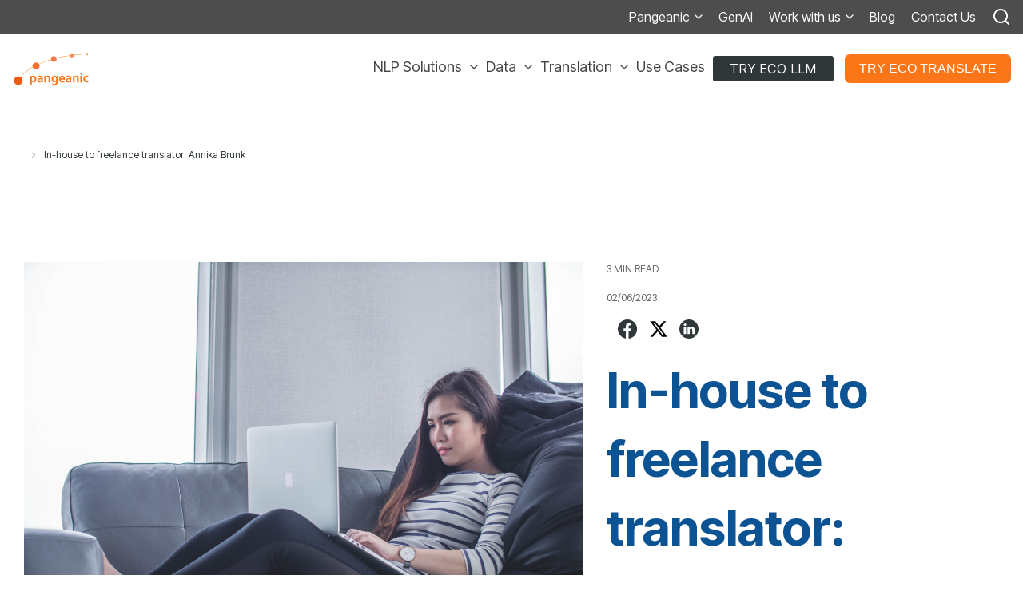

--- FILE ---
content_type: text/html; charset=UTF-8
request_url: https://blog.pangeanic.com/pangeanic-interno/in-house-to-freelance-translator-annika-brunk
body_size: 21054
content:
<!doctype html><html lang="en"><head>
    <meta charset="utf-8">
    <title>In-house to freelance translator: Annika Brunk</title>
    <link rel="shortcut icon" href="https://blog.pangeanic.com/hubfs/favicon.ico">
    <meta name="description" content="As a competitive translation company, we’re always eager to hear all kinds of feedback on the experiences that our translators have had with us.">
    
    
    
    
    <meta name="viewport" content="width=device-width, initial-scale=1">

    
    <meta property="og:description" content="As a competitive translation company, we’re always eager to hear all kinds of feedback on the experiences that our translators have had with us.">
    <meta property="og:title" content="In-house to freelance translator: Annika Brunk">
    <meta name="twitter:description" content="As a competitive translation company, we’re always eager to hear all kinds of feedback on the experiences that our translators have had with us.">
    <meta name="twitter:title" content="In-house to freelance translator: Annika Brunk">

    

    
    <style>
a.cta_button{-moz-box-sizing:content-box !important;-webkit-box-sizing:content-box !important;box-sizing:content-box !important;vertical-align:middle}.hs-breadcrumb-menu{list-style-type:none;margin:0px 0px 0px 0px;padding:0px 0px 0px 0px}.hs-breadcrumb-menu-item{float:left;padding:10px 0px 10px 10px}.hs-breadcrumb-menu-divider:before{content:'›';padding-left:10px}.hs-featured-image-link{border:0}.hs-featured-image{float:right;margin:0 0 20px 20px;max-width:50%}@media (max-width: 568px){.hs-featured-image{float:none;margin:0;width:100%;max-width:100%}}.hs-screen-reader-text{clip:rect(1px, 1px, 1px, 1px);height:1px;overflow:hidden;position:absolute !important;width:1px}
</style>


<style>
  img[src*="missing"] {
    display: none !important;
  }
</style>

<link rel="stylesheet" href="https://blog.pangeanic.com/hubfs/hub_generated/template_assets/1/72174062245/1769767436192/template_main-head.min.css">
<link rel="stylesheet" href="https://blog.pangeanic.com/hubfs/hub_generated/template_assets/1/72175020156/1769767435019/template_main-foot.min.css">
<link rel="stylesheet" href="https://blog.pangeanic.com/hubfs/hub_generated/template_assets/1/72174992510/1769767440276/template_global-header-v2.min.css">
<link rel="stylesheet" href="https://blog.pangeanic.com/hubfs/hub_generated/module_assets/1/73841101484/1743302500099/module_Global_Header_v2.min.css">

<style>

  /******************************* MAIN DESKTOP NAV STYLE *******************************/
  
  .hhs-top-bar {
    background-color: rgba(255, 255, 255, 0.0);
    padding: 10px 0;
    
      position: absolute;
      left: 0;
      right: 0;
      z-index: 999;
    
  }
  .hhs-top-bar.sticky-menu.active {
    padding: 5px 0; 
  }
  
  /* LOGOS */
  
  .hhs-top-bar.hhs-alt-nav .logo-sticky,
  .logo-standard  {
    max-width: 144px;
    float: left;
  }
  
  .hhs-top-bar.hhs-alt-nav.sticky-menu.active .logo-sticky,
  .logo-sticky  {
    max-width: 144px;
    float: left;
  }
  
  .hhs-header-logo {
    padding-top:  0px;
  }
  
  /* MENU STYLE */
  .hhs-nav-grid__menu {
    
      margin-left: auto;
    
  }
  
  .hhs-top-bar .hs-menu-wrapper.hs-menu-flow-horizontal>ul li a,
  .hs-menu-wrapper.hs-menu-flow-horizontal ul.hhs-nav-links .hs-menu-item a {
    color: rgba(48, 55, 56, 1.0);
  }
  
  
  .hhs-top-bar .hs-menu-wrapper.hs-menu-flow-horizontal>ul li {
    margin: 15px 10px;
  }
  
  .hhs-top-bar .hs-menu-wrapper.hs-menu-flow-horizontal>ul li a:hover,
  .hs-menu-wrapper.hs-menu-flow-horizontal ul.hhs-nav-links .hs-menu-item a:hover,
  .hhs-top-bar .hs-menu-wrapper.hs-menu-flow-horizontal>ul li a:hover,
  .hhs-header-search a i:hover,
  .hhs-lang-switch .globe_class:hover{
    color: rgba(250, 118, 24, 1.0);
  } 
  
  .hhs-header-search a i{
    color: rgba(48, 55, 56, 1);
    
  }
  
  .hhs-top-bar .hs-menu-wrapper.hs-menu-flow-horizontal>ul li.hs-menu-depth-1.active:after,
  .hhs-top-bar .hs-menu-wrapper.hs-menu-flow-horizontal>ul li.hs-menu-depth-1:after {
    background-color: rgba(242, 245, 248, 1.0);
  }
  

  
  /* LANGUAGE SWITCHER */
  
  .hhs-lang-switch .globe_class:before{
    color: rgba(48, 55, 56, 1);
  }
  
  .lang_list_class li {
     background: rgba(255, 255, 255, 1) !important;
  }
  
  .hhs-lang-switch .lang_list_class:after {
   border-bottom-color: rgba(255, 255, 255, 1) !important;
  }
  
  /* STANDARD DROP DOWN MENU */
 
  .hhs-hat-menu .hs-menu-children-wrapper,
  .sc-site-header__menu .hs-menu-children-wrapper {
    background-color: #FFFFFF;
  }
  
  .hhs-hat-menu .hs-menu-children-wrapper:before,
  .hs-menu-wrapper.hs-menu-flow-horizontal>ul li.hs-item-has-children ul.hs-menu-children-wrapper:before {
     color: rgba(255, 255, 255, 1) !important;
  }
  
  .hhs-hat-menu .hs-menu-children-wrapper li a,
  .hhs-lang-switch .lang_list_class li a,
  .custom-menu-primary .hs-menu-wrapper > ul li a, 
  .hs-menu-wrapper.hs-menu-flow-horizontal > ul li.hs-item-has-children ul.hs-menu-children-wrapper li a,
  .hhs-lang-switch .lang_list_class li a {
    color: #303738;
    font-size: 14px !important;
  }
  
  .hhs-hat-menu .hs-menu-children-wrapper li a:hover,
  .hhs-lang-switch .lang_list_class li a:hover,
  .hs-menu-wrapper.hs-menu-flow-horizontal ul.hhs-nav-links .hs-menu-item.hs-menu-depth-2 a:hover,
  .hhs-top-bar .hs-menu-wrapper.hs-menu-flow-horizontal>ul li.hs-item-has-children ul.hs-menu-children-wrapper li a:hover,
  .hhs-top-bar.hhs-alt-nav .hs-menu-wrapper.hs-menu-flow-horizontal ul.hhs-nav-links ul .hs-menu-item.sub-active a{
   background-color:  #fa7618;
  }
  
  .hhs-hat-menu .hs-menu-children-wrapper li a:hover,
  .hhs-lang-switch .lang_list_class li a:hover,
  .custom-menu-primary .hs-menu-wrapper > ul li.hs-item-has-children ul.hs-menu-children-wrapper li a:hover,
  .hs-menu-wrapper.hs-menu-flow-horizontal ul.hhs-nav-links .hs-menu-item.hs-menu-depth-2 a:hover,
  .hhs-top-bar .hs-menu-wrapper.hs-menu-flow-horizontal>ul li.hs-item-has-children ul.hs-menu-children-wrapper li a:hover,
  .hhs-top-bar.hhs-alt-nav .hs-menu-wrapper.hs-menu-flow-horizontal ul.hhs-nav-links ul .hs-menu-item.sub-active a{
   color: #fff !important;
  }
  .custom-menu-primary .hs-menu-wrapper > ul li.hs-item-has-children ul.hs-menu-children-wrapper li.active a:hover {
    color: #303738 !important;
  }
  
  
  /* STICKY & ALT HEADER */
  
  .hhs-top-bar.hhs-alt-nav.sticky-menu,
  .hhs-top-bar.sticky-menu,
  .hhs-top-bar.hhs-alt-nav{
    background-color: rgba(255, 255, 255, 0.90);
  }
  .sticky-menu.active {
    background-color: rgba(255, 255, 255, 0.90);
  }
  
  .hhs-top-bar.sticky-menu .hs-menu-wrapper.hs-menu-flow-horizontal>ul li a,
  .hhs-top-bar.hhs-alt-nav .hs-menu-wrapper.hs-menu-flow-horizontal>ul li a,
  .hhs-top-bar.hhs-alt-nav .hs-menu-wrapper.hs-menu-flow-horizontal ul.hhs-nav-links .hs-menu-item a,
  .hhs-top-bar.hhs-alt-nav .hhs-header-search a i,
  .hhs-top-bar.hhs-alt-nav .fas,
  .hhs-top-bar.hhs-alt-nav .hhs-lang-switch .globe_class:before,
  .sticky-menu .hs-menu-wrapper.hs-menu-flow-horizontal ul.hhs-nav-links li a,
  .sticky-menu .hhs-nav-grid__extras i,
  .sticky-menu .hhs-lang-switch .globe_class:before{
    color: rgba(68, 68, 68, 1.0);
  }
  
  .hhs-top-bar.hhs-alt-nav .hs-menu-wrapper.hs-menu-flow-horizontal ul.hhs-nav-links ul .hs-menu-item a {
    color: #303738;
  }
  
  .hhs-top-bar.sticky-menu .hs-menu-wrapper.hs-menu-flow-horizontal>ul li a:hover,
  .hhs-top-bar.hhs-alt-nav .hs-menu-wrapper.hs-menu-flow-horizontal>ul li a:hover,
  .hhs-top-bar.hhs-alt-nav .hhs-top-bar .hs-menu-wrapper.hs-menu-flow-horizontal .hs-menu-depth-1:first-child:hover,
  .hhs-top-bar.hhs-alt-nav .hhs-header-search a i:hover,
  .hhs-top-bar.hhs-alt-nav .fas:hover,
  .hhs-top-bar.hhs-alt-nav .hhs-lang-switch .globe_class:before,
  .sticky-menu .hhs-top-bar .hs-menu-wrapper.hs-menu-flow-horizontal .hs-menu-depth-1:first-child:hover,
  .sticky-menu .hs-menu-wrapper.hs-menu-flow-horizontal ul.hhs-nav-links li a:hover,
  .sticky-menu .hhs-header-search a i:hover{
    color: rgba(0, 0, 0, 1.0);
  }
  
  .hhs-top-bar.hhs-alt-nav .hhs-header-search a i,
  .hhs-top-bar.hhs-alt-nav .globe_class {
    color: rgba(68, 68, 68, 1) !important;
  }
  
  .hhs-top-bar.hhs-alt-nav .hhs-top-bar .hs-menu-wrapper.hs-menu-flow-horizontal>ul li a:hover,
  .hhs-top-bar.hhs-alt-nav .hhs-header-search a i:hover,
  .hhs-top-bar.hhs-alt-nav .globe_class:hover {
    color: rgba(0, 0, 0, 1) !important;
  }
  
  
  .hhs-top-bar.hhs-alt-nav .hs-menu-wrapper.hs-menu-flow-horizontal>ul li.hs-menu-depth-1.active:after,
  .hhs-top-bar.hhs-alt-nav .hs-menu-wrapper.hs-menu-flow-horizontal>ul li.hs-menu-depth-1:after,
  .sticky-menu.hhs-top-bar .hs-menu-wrapper.hs-menu-flow-horizontal>ul li.hs-menu-depth-1.active:after,
  .sticky-menu.hhs-top-bar .hs-menu-wrapper.hs-menu-flow-horizontal>ul li.hs-menu-depth-1:after {
    background-color: rgba(250, 118, 24, 1.0);
  }

 
  
  /* CTA */
  
  .hhs-header-cta .cta-secondary,
  .hhs-header-cta .cta-tertiary,
  .hhs-header-cta .cta-primary {
    padding: 7px 21px !important;
    font-size: 16px !important;
    -webkit-box-shadow: none;
    box-shadow: none;
  }
  
   /******************************* END *******************************/
  
   /******************************* SIDE MENU *******************************/
  
  .hhs-side-menu {
   width:  400px;
  }
  
  .hhs-side-menu {
   background-color:  rgba(255, 255, 255, 1.0);
  }
  
  .body-wrapper::after {
    background-color:  rgba(0, 0, 0, 0.6);
  }
  
 
  /* ICON */
  
  .hamburger-icon .line {
    background: rgba(250, 118, 24, 1.0);
  }
  
  .hhs-top-bar.hhs-alt-nav .hamburger-icon .line,
  .sticky-menu .hamburger-icon .line {
    background: rgba(250, 118, 24, 1.0);
  }
  
  .hamburger-icon.active .line {
    background: rgba(250, 118, 24, 1.0);
  }
  
  
  
  /* LANG GLOBE & SEARCH */
  .hhs-side-menu .hhs-lang-switch .globe_class:before,
  .hhs-side-menu .fas{
    color: rgba(250, 118, 24, 1.0);
  }
  
  .hhs-top-bar .fas {
    color: rgba(255, 255, 255, 1.0);
  }
  
  .hhs-side-menu__footer a i,
  .hhs-side-menu__footer a:visited i {
    color: #303738;
  }
  
  .hhs-side-menu__footer a:hover i,
  .hhs-side-menu__footer a:focus i {
    color: #303738;
  }
  
  /** MAIN MENU **/
  
  .hhs-side-menu .hhs-side-menu__mobile li a {
    font-size: 16px;
    font-weight: bold;
    color: rgba(48, 55, 56, 1.0);
  }
  
  .hhs-side-menu .hhs-side-menu__mobile li a:hover {
    color: rgba(48, 55, 56, 1.0);
  }
  
  .hhs-sidebar-nav-toggle i {
    color: rgba(48, 55, 56, 1.0);
  }
  
  /** EXTRAS MENU **/
  
  .hhs-side-menu__extras .hs-menu-item a,
  .hhs-side-menu__extras .hs-menu-wrapper.hs-menu-flow-horizontal>ul li.hs-item-has-children ul.hs-menu-children-wrapper a {
    font-size: 14px;
    font-weight: nomral;
    color: rgba(48, 55, 56, 1);
  }
  
  .hhs-side-menu__extras .hs-menu-item a:hover,
  .hhs-side-menu__extras .hs-menu-wrapper.hs-menu-flow-horizontal>ul li.hs-item-has-children ul.hs-menu-children-wrapper a:hover {
    color: rgba(48, 55, 56, 1);
  }
  
  /* FOR LAST BLOCK IN SIDE MENU */
  
  
    .hhs-side-menu__extras {flex: 1;}
  
  
  @media (max-width: 575px) {
    .hhs-side-menu {
     width: 100%; 
    }
  }
  
   /******************************* END *******************************/
  
   /******************************* MEGA MENU *******************************/
  
  
    /* On desktop */
    @media screen and (min-width: 1015px) {
      [class^=mega-drop].loaded {
        position: relative; 	/* 	Make span element relative */
        display: inline-block; 	/* 	Make span element block */
        padding: 0 !important; 	/* 	remove padding */
      }
      /* 	add after element so you can bridge the gap between the link and the mega menu */
      [class^=mega-drop].loaded:hover::after {
        display: block; /* make it hoverable	 */
        position: absolute;
        top:0; /* 	place at bottom of link */
        width: 100%; 
        height: 100px; /* 	magic number */
        left: -36px;
        /*border: 1px solid red; */
      }
      [class^=mega-drop].loaded:hover::before {
        display: block; /* make it hoverable	 */
        position: absolute;
        top: 0; /* 	place at bottom of link */
        width: 100%; 
        height: 100px; /* 	magic number */
        right: -36px;
        /*border: 1px solid red; */
      }
      .mega-menu::before {
        height: 30px;
        top: -30px;
	      background-color: rgba(255, 2, 1, 0.0);
      }
    } 
  
    .mega-menu {
      background-color: rgba(255, 255, 255, 1);
      top: 75px;
    }
    .sticky-menu.active .mega-menu  {
      top: 70px;
    }
    .mega-menu span.hs_cos_wrapper_type_text {
      text-transform: none !important;
      font-weight: normal !important;
      white-space: normal !important; 
    }

    .hhs-top-bar .hs-menu-wrapper.hs-menu-flow-horizontal>ul li .mega-menu a,
    .hhs-alt-nav .hhs-top-bar .hs-menu-wrapper.hs-menu-flow-horizontal>ul li .mega-menu a,
    .hhs-top-bar .mega-menu .mega-nav-con ul li ul.hs-menu-children-wrapper li a,
    .hhs-alt-nav .hhs-top-bar .mega-menu .mega-nav-con ul li ul.hs-menu-children-wrapper li a{
      color: #444444 !important;
      font-size: 16px !important;
      font-weight: normal;
    }
    .hhs-top-bar .mega-menu .mega-nav-con ul li ul.hs-menu-children-wrapper li a{
      font-size: 0.95em !important;
    }
    .hhs-top-bar .mega-menu .mega-nav-con .hs-menu-wrapper.hs-menu-flow-horizontal ul .hs-menu-item.hs-menu-depth-2 a:hover,
    .hhs-top-bar .hs-menu-wrapper.hs-menu-flow-horizontal>ul li .mega-menu a:hover,
    .hhs-alt-nav .hhs-top-bar .hs-menu-wrapper.hs-menu-flow-horizontal>ul li .mega-menu a:hover,
    .hhs-top-bar .mega-menu .mega-nav-con ul li ul.hs-menu-children-wrapper li a:hover,
    .hhs-alt-nav .hhs-top-bar .mega-menu .mega-nav-con ul li ul.hs-menu-children-wrapper li a:hover{
      color: #00a4bd !important;
      background-color: transparent !important;
    } 
  
  
  /******************************* END *******************************/
  
  /******************************* RESPONSIVE SIDE MENU *******************************/
  
  
    .hhs-menu-toggle {
      display: none;  
    }
    @media (max-width: 1015px) {
      .hhs-menu-toggle {
        display: block;  
      }
    }
    @media (max-width: 1015px) {
      .hhs-menu-toggle {
        display: block;  
      }
    }
  
  
  /* CTAS */  
  
  .hhs-side-menu__ctas .hhs-side-cta-1,
  .hhs-side-menu__ctas .hhs-side-cta-2{
    display: none;
  }
  @media (max-width: 1015px) {
      .hhs-extras-ctas,
      .hhs-extras-ctas .hhs-head-cta-1 {
        display: none;
      }
      .hhs-side-menu__ctas .hhs-side-cta-1 {
        display: inline-block;
      }
    }
    @media (max-width: 1015px) {
      .hhs-extras-ctas .hhs-head-cta-2 {
        display: none;
      }
      .hhs-side-menu__ctas .hhs-side-cta-2 {
        display: inline-block;
      }
    }
    
  /* MAIN NAV */
    @media (min-width: 1016px) {
      .hhs-side-menu__mobile {
        display: none;
      }
    }

  @media (max-width: 1015px) {
    .main-nav .sc-site-header__menu {
       display: none;
      }
    }
  
  /* FORM */
  
  
  
  /******************************* END *******************************/
  
  /******************************* HEADER HAT *******************************/
  
  
    .hhs-header-hat {
      background-color: rgba(77, 77, 77, 1.0);
      padding: 9px 0;
    }

    .hhs-hat-menu .hs-menu-wrapper.hs-menu-flow-horizontal>ul li.hs-menu-depth-1 a {
      color: rgba(255, 255, 255, 1.0);
      font-size: 16px;
      font-weight: normal;
    }

    .hhs-hat-menu .hs-menu-wrapper.hs-menu-flow-horizontal>ul li.hs-menu-depth-1 a:hover {
      color: rgba(238, 238, 238, 1.0);
    }
    
    
   
  
  /******************************* END *******************************/
  
   /** TABLET CSS **/
  @media (max-width: 922px) {
    .custom-menu-primary .hs-menu-wrapper > ul {
       margin-top: 10px !important;
    }
    .custom-menu-primary .hs-menu-wrapper > ul,
    .custom-menu-primary .hs-menu-wrapper > ul li.active a:hover{
      background-color:  rgba(255, 255, 255, 1) !important;
    }
    .hhs-top-bar .hs-menu-wrapper.hs-menu-flow-horizontal>ul li a:hover,
    .custom-menu-primary .hs-menu-wrapper > ul li.active a:hover {
      color:  #303738 ;
    }
    .custom-menu-primary .hs-menu-wrapper > ul li{
      
        border-top: 1px solid rgba(0, 0, 0, .1) !important; 
      
    }
    .custom-menu-primary .hs-menu-wrapper > ul ul li{
      
        background-color: rgba(0, 0, 0, .05);
      
    }
    
      .sticky-menu.active {
        position: static !important;
      }
      .sticky-menu.active {
        display: none !important;
        height: 0px !important;
      }
    
  }
  
  /** MOBILE CSS **/
  @media (max-width: 575px) {
    .logo-standard, .logo-sticky {
      max-width: 100px !important;
    }
    
      .hhs-nav-opt-items .hhs-header-search {
        right: 3px;
      }
      .hhs-nav-opt-items .hhs-lang-switch
       {
        right: 33px;
      }
    
  }
  
</style>

<link rel="stylesheet" href="https://blog.pangeanic.com/hubfs/hub_generated/template_assets/1/72175072146/1769767436327/template_global-footer.min.css">
<link rel="stylesheet" href="https://blog.pangeanic.com/hubfs/hub_generated/module_assets/1/73842501048/1743302518941/module_Global_Footer.min.css">
<style>
  
  /******************************* MAIN DESKTOP NAV STYLE *******************************/
  
  #hs_cos_wrapper_global_footer .hhs-footer-mod {
    padding-top: 100px;
    padding-bottom: 50px;
    
    
      background-color: rgba(131, 218, 211, 0.3);
    }
  


  /** NAVIGATION COLUMNS STYLE **/
  .hhs-foot-base-nav .hs-menu-wrapper.hs-menu-flow-horizontal > ul li a,
  .hhs-foot-nav-col .hs-menu-wrapper.hs-menu-flow-horizontal>ul li.hs-item-has-children ul.hs-menu-children-wrapper li a,
  .hhs-foot-nav-col .hs-menu-wrapper.hs-menu-flow-horizontal > ul li a {
    color: #303738 !important;
  }
  .hhs-foot-base-nav .hs-menu-wrapper.hs-menu-flow-horizontal > ul li a:hover,
  .hhs-foot-nav-col .hs-menu-wrapper.hs-menu-flow-horizontal>ul li.hs-item-has-children ul.hs-menu-children-wrapper li a:hover,
  .hhs-foot-nav-col .hs-menu-wrapper.hs-menu-flow-horizontal > ul li a:hover {
    color: #303738  !important;
  }
  .foot-nav-title,
  .hhs-foot-rss h5,
  .hhs-foot-nav-col h5 {
    margin-bottom: 40px;
    color: #cadfe2;
  }

  .hhs-foot-rss .hs_cos_wrapper_type_inline_rich_text p,
  .hhs-foot-rss .hs_cos_wrapper_type_inline_rich_text l1,
  .hhs-foot-rss .hs_cos_wrapper_type_inline_rich_text span,
  .hhs-foot-rss label{
    color: #303738;
  }
  
  .hhs-foot-base-nav .hs-menu-wrapper.hs-menu-flow-horizontal > ul li a {
    font-size: 14px;
  }

  /** BLOG POST STYLE **/
  .hhs-footer-mod .hhs-post-content a h6  {
    color: #303738;
    font-size: 16px;
    line-height: 20px;
  }
  .hhs-footer-mod .hhs-post-summary p  {
    color: #303738;
    font-size: 14px;
    line-height: 18px;
  }
  .hhs-foot-rss .hs-rss-title:hover {
    color: #303738;
  }
   .hhs-footer-mod .hhs-post-feat-img {
    min-height: 120px;
  }
  .hhs-foot-rss .hs-rss-item.hs-with-featured-image .hs-rss-item-text  {
   margin-top: 120px;
  }
  .hhs-foot-break-line {
    border-color:  #83DAD3;
  }
  .hhs-foot-copyright {
    color: #38BDB2;
  }
  
  /** TOGGLE COLLAPSE **/
  
  

  /** SOCIAL ICONS **/#hs_cos_wrapper_global_footer .hhs-social-con i { color:  #303738;}
    #hs_cos_wrapper_global_footer .hhs-social-con i:hover {color:  #28c4dc;}/** TABLET CSS **/
  @media (max-width: 922px) {
    #hs_cos_wrapper_global_footer .hhs-footer-mod {
      padding-top: 25px;
      padding-bottom: 25px;
    }
  }

  /** BACK TO TOP **/
  #return-to-top {
   background: rgba(68, 68, 68, 0.7);
  }
  #return-to-top:hover {
   background: rgba(68, 68, 68, 0.9);
  }

  /** MOBILE CSS **/
  @media (max-width: 575px) {
    #hs_cos_wrapper_global_footer .hhs-footer-mod {
      padding-top: 25px;
      padding-bottom: 25px;
    }
    .hhs-foot-nav-col {
     border-color: #83DAD3;
    }
  }
</style>

<style>
  
  /******************************* ROW STYLE *******************************/
  
  #hs_cos_wrapper_module_1683634242031 .hhs-social-share-mod {
    padding-top: 0px;
    padding-bottom:  0px;
    background-color: rgba(255, 255, 255, 0.0);
  }
  
  /******************************* END *******************************/
  
  /******************************* ROW STYLE *******************************/
  
  #hs_cos_wrapper_module_1683634242031 .hhs-share-icon i {
    font-size: 20px; 
  }
  
  
  
  
    .hhs-share-icon.fb i {color: #3C5A99;}
    .hhs-share-icon.tw i {color: #303738;}
    .hhs-share-icon.in i {color: #0077B5;} 
  
  
  /** TABLET CSS **/
  @media (max-width: 922px) {
    #hs_cos_wrapper_module_1683634242031 .hhs-social-share-mod  {
      padding-top: 0px;
      padding-bottom: 0px;
    }
  }
  
  /** MOBILE CSS **/
  @media (max-width: 575px) {
    #hs_cos_wrapper_module_1683634242031 .hhs-social-share-mod  {
      padding-top: 0px;
      padding-bottom: 0px;
    }
  }
</style>

<link class="hs-async-css" rel="preload" href="https://blog.pangeanic.com/hubfs/hub_generated/template_assets/1/72173886903/1769767438915/template_row-social-share.min.css" as="style" onload="this.onload=null;this.rel='stylesheet'">
<noscript><link rel="stylesheet" href="https://blog.pangeanic.com/hubfs/hub_generated/template_assets/1/72173886903/1769767438915/template_row-social-share.min.css"></noscript>
<link rel="stylesheet" href="https://blog.pangeanic.com/hubfs/hub_generated/module_assets/1/124829586339/1743302532338/module_CLEAN_Pro_-_Related_Blog_Posts.min.css">

<style>
  #hs_cos_wrapper_module_16841720648803 .clean-base { background-color:rgba(255,255,255,1.0); }

#hs_cos_wrapper_module_16841720648803 .clean-base .row {
  padding-top:50px;
  padding-bottom:50px;
}

@media only screen and (max-width:992px) {
  #hs_cos_wrapper_module_16841720648803 .clean-base .row {
    padding-top:50px;
    padding-bottom:50px;
  }
}

@media only screen and (max-width:575px) {
  #hs_cos_wrapper_module_16841720648803 .clean-base .row {
    padding-top:25px;
    padding-bottom:25px;
  }
}

#hs_cos_wrapper_module_16841720648803 .hs_cos_wrapper_type_related_blog_posts {
  display:grid;
  grid-template-columns:repeat(3,1fr);
}

#hs_cos_wrapper_module_16841720648803 .blog-recent-posts__post,
#hs_cos_wrapper_module_16841720648803 .hhs-blog-card-inner { background-color:rgba(250,250,250,1.0); }

#hs_cos_wrapper_module_16841720648803 .blog-index__post-content--small h4 { line-height:em; }

#hs_cos_wrapper_module_16841720648803 .blog-index__post-content--small h4.card_post_title a {
  font-size:px;
  color:rgba(#null,0.0);
}

@media (max-width:575px) {
  #hs_cos_wrapper_module_16841720648803 .blog-index__post-content--small h4.card_post_title a { font-size:px; }
}

#hs_cos_wrapper_module_16841720648803 .hhs-blog-card-inner { padding-bottom:30px; }

#hs_cos_wrapper_module_16841720648803 a.blog-index__post-button { color:rgba(153,153,153,1.0); }

#hs_cos_wrapper_module_16841720648803 .blog-index__post-author span { font-size:16px; }

#hs_cos_wrapper_module_16841720648803 .blog-recent-posts__post p,
#hs_cos_wrapper_module_16841720648803 .blog-index__post--large p,
#hs_cos_wrapper_module_16841720648803 .blog-index__post--small p,
#hs_cos_wrapper_module_16841720648803 .blog-index__tag-subtitle {
  color:rgba(#null,0.0);
  font-size:16px;
}

#hs_cos_wrapper_module_16841720648803 .hhs-blog-cards .blog-index__post-tag {
  color:rgba(153,153,153,1.0);
  background:rgba(238,238,238,1.0);
}

#hs_cos_wrapper_module_16841720648803 .hhs-blog-cards .blog-index__post-tag:hover,
#hs_cos_wrapper_module_16841720648803 .hhs-blog-cards .blog-index__post-tag:focus {
  color:rgba(250,250,250,1.0);
  background:rgba(153,153,153,1.0);
}

#hs_cos_wrapper_module_16841720648803 .hhs-blog-cards .blog-pagination__prev-link svg,
#hs_cos_wrapper_module_16841720648803 .hhs-blog-cards .blog-pagination__next-link svg,
#hs_cos_wrapper_module_16841720648803 .hhs-blog-cards .blog-pagination__link { color:rgba(#null,0.0); }

#hs_cos_wrapper_module_16841720648803 .hhs-blog-cards .blog-pagination__prev-link svg,
#hs_cos_wrapper_module_16841720648803 .hhs-blog-cards .blog-pagination__next-link svg { fill:rgba(#null,0.0); }

#hs_cos_wrapper_module_16841720648803 .hhs-blog-cards .blog-pagination__link--active { border:2px solid rgba(#null,0.0); }

#hs_cos_wrapper_module_16841720648803 .hhs-blog-cards .blog-pagination__number-link:hover,
#hs_cos_wrapper_module_16841720648803 .hhs-blog-cards .blog-pagination__number-link:focus {
  border:2px solid rgba(#null,0.0);
  background-color:rgba(#null,0.0);
  color:rgba(#null,0.0);
}

@media screen and (max-width:1000px) {
  #hs_cos_wrapper_module_16841720648803 .hs_cos_wrapper_type_related_blog_posts {
    grid-template-columns:repeat(2,1fr);
    grid-template-rows:repeat(1,1fr);
  }
}

@media screen and (max-width:922px) {
  #hs_cos_wrapper_module_16841720648803 .hs_cos_wrapper_type_related_blog_posts {
    grid-template-columns:1fr;
    grid-template-rows:repeat(1,1fr);
  }
}

</style>

<link class="hs-async-css" rel="preload" href="https://blog.pangeanic.com/hubfs/hub_generated/template_assets/1/118081151040/1769767443544/template_clean-foundation.min.css" as="style" onload="this.onload=null;this.rel='stylesheet'">
<noscript><link rel="stylesheet" href="https://blog.pangeanic.com/hubfs/hub_generated/template_assets/1/118081151040/1769767443544/template_clean-foundation.min.css"></noscript>
<link rel="preload" as="style" href="https://48752163.fs1.hubspotusercontent-na1.net/hubfs/48752163/raw_assets/media-default-modules/master/650/js_client_assets/assets/TrackPlayAnalytics-Cm48oVxd.css">

<link rel="preload" as="style" href="https://48752163.fs1.hubspotusercontent-na1.net/hubfs/48752163/raw_assets/media-default-modules/master/650/js_client_assets/assets/Tooltip-DkS5dgLo.css">

<style>
  @font-face {
    font-family: "Inter Tight";
    font-weight: 700;
    font-style: normal;
    font-display: swap;
    src: url("/_hcms/googlefonts/Inter_Tight/700.woff2") format("woff2"), url("/_hcms/googlefonts/Inter_Tight/700.woff") format("woff");
  }
  @font-face {
    font-family: "Inter Tight";
    font-weight: 300;
    font-style: normal;
    font-display: swap;
    src: url("/_hcms/googlefonts/Inter_Tight/300.woff2") format("woff2"), url("/_hcms/googlefonts/Inter_Tight/300.woff") format("woff");
  }
  @font-face {
    font-family: "Inter Tight";
    font-weight: 500;
    font-style: normal;
    font-display: swap;
    src: url("/_hcms/googlefonts/Inter_Tight/500.woff2") format("woff2"), url("/_hcms/googlefonts/Inter_Tight/500.woff") format("woff");
  }
  @font-face {
    font-family: "Inter Tight";
    font-weight: 400;
    font-style: normal;
    font-display: swap;
    src: url("/_hcms/googlefonts/Inter_Tight/regular.woff2") format("woff2"), url("/_hcms/googlefonts/Inter_Tight/regular.woff") format("woff");
  }
  @font-face {
    font-family: "Inter Tight";
    font-weight: 700;
    font-style: normal;
    font-display: swap;
    src: url("/_hcms/googlefonts/Inter_Tight/700.woff2") format("woff2"), url("/_hcms/googlefonts/Inter_Tight/700.woff") format("woff");
  }
</style>

    <script type="application/ld+json">
{
  "mainEntityOfPage" : {
    "@type" : "WebPage",
    "@id" : "https://blog.pangeanic.com/pangeanic-interno/in-house-to-freelance-translator-annika-brunk"
  },
  "author" : {
    "name" : "Aurora Ramírez",
    "url" : "https://blog.pangeanic.com/pangeanic-interno/author/aurora-ramírez",
    "@type" : "Person"
  },
  "headline" : "In-house to freelance translator: Annika Brunk",
  "datePublished" : "2023-06-02T14:43:42.000Z",
  "dateModified" : "2023-06-02T14:43:42.764Z",
  "publisher" : {
    "name" : "Pangeanic",
    "logo" : {
      "url" : "https://blog.pangeanic.com/hubfs/logo%20Pangeanic.png",
      "@type" : "ImageObject"
    },
    "@type" : "Organization"
  },
  "@context" : "https://schema.org",
  "@type" : "BlogPosting",
  "image" : [ "https://blog.pangeanic.com/hubfs/mimi-thian-BYGLQ32Wjx8-unsplash.jpg" ]
}
</script>


    
<!--  Added by GoogleAnalytics4 integration -->
<script>
var _hsp = window._hsp = window._hsp || [];
window.dataLayer = window.dataLayer || [];
function gtag(){dataLayer.push(arguments);}

var useGoogleConsentModeV2 = true;
var waitForUpdateMillis = 1000;


if (!window._hsGoogleConsentRunOnce) {
  window._hsGoogleConsentRunOnce = true;

  gtag('consent', 'default', {
    'ad_storage': 'denied',
    'analytics_storage': 'denied',
    'ad_user_data': 'denied',
    'ad_personalization': 'denied',
    'wait_for_update': waitForUpdateMillis
  });

  if (useGoogleConsentModeV2) {
    _hsp.push(['useGoogleConsentModeV2'])
  } else {
    _hsp.push(['addPrivacyConsentListener', function(consent){
      var hasAnalyticsConsent = consent && (consent.allowed || (consent.categories && consent.categories.analytics));
      var hasAdsConsent = consent && (consent.allowed || (consent.categories && consent.categories.advertisement));

      gtag('consent', 'update', {
        'ad_storage': hasAdsConsent ? 'granted' : 'denied',
        'analytics_storage': hasAnalyticsConsent ? 'granted' : 'denied',
        'ad_user_data': hasAdsConsent ? 'granted' : 'denied',
        'ad_personalization': hasAdsConsent ? 'granted' : 'denied'
      });
    }]);
  }
}

gtag('js', new Date());
gtag('set', 'developer_id.dZTQ1Zm', true);
gtag('config', 'G-HRDY6SNZ92');
</script>
<script async src="https://www.googletagmanager.com/gtag/js?id=G-HRDY6SNZ92"></script>

<!-- /Added by GoogleAnalytics4 integration -->

<!--  Added by GoogleTagManager integration -->
<script>
var _hsp = window._hsp = window._hsp || [];
window.dataLayer = window.dataLayer || [];
function gtag(){dataLayer.push(arguments);}

var useGoogleConsentModeV2 = true;
var waitForUpdateMillis = 1000;



var hsLoadGtm = function loadGtm() {
    if(window._hsGtmLoadOnce) {
      return;
    }

    if (useGoogleConsentModeV2) {

      gtag('set','developer_id.dZTQ1Zm',true);

      gtag('consent', 'default', {
      'ad_storage': 'denied',
      'analytics_storage': 'denied',
      'ad_user_data': 'denied',
      'ad_personalization': 'denied',
      'wait_for_update': waitForUpdateMillis
      });

      _hsp.push(['useGoogleConsentModeV2'])
    }

    (function(w,d,s,l,i){w[l]=w[l]||[];w[l].push({'gtm.start':
    new Date().getTime(),event:'gtm.js'});var f=d.getElementsByTagName(s)[0],
    j=d.createElement(s),dl=l!='dataLayer'?'&l='+l:'';j.async=true;j.src=
    'https://www.googletagmanager.com/gtm.js?id='+i+dl;f.parentNode.insertBefore(j,f);
    })(window,document,'script','dataLayer','GTM-PRM3J8J');

    window._hsGtmLoadOnce = true;
};

_hsp.push(['addPrivacyConsentListener', function(consent){
  if(consent.allowed || (consent.categories && consent.categories.analytics)){
    hsLoadGtm();
  }
}]);

</script>

<!-- /Added by GoogleTagManager integration -->


<link rel="shortcut icon" type="image/jpg" href="https://blog.pangeanic.com/hubfs/favicon.ico">

<link rel="amphtml" href="https://blog.pangeanic.com/pangeanic-interno/in-house-to-freelance-translator-annika-brunk?hs_amp=true">

<meta property="og:image" content="https://blog.pangeanic.com/hubfs/mimi-thian-BYGLQ32Wjx8-unsplash.jpg">
<meta property="og:image:width" content="5184">
<meta property="og:image:height" content="3888">
<meta property="og:image:alt" content="In-house to freelance translator: Annika Brunk">
<meta name="twitter:image" content="https://blog.pangeanic.com/hubfs/mimi-thian-BYGLQ32Wjx8-unsplash.jpg">
<meta name="twitter:image:alt" content="In-house to freelance translator: Annika Brunk">

<meta property="og:url" content="https://blog.pangeanic.com/pangeanic-interno/in-house-to-freelance-translator-annika-brunk">
<meta name="twitter:card" content="summary_large_image">

<link rel="canonical" href="https://blog.pangeanic.com/pangeanic-interno/in-house-to-freelance-translator-annika-brunk">

<meta property="og:type" content="article">
<link rel="alternate" type="application/rss+xml" href="https://blog.pangeanic.com/pangeanic-interno/rss.xml">
<meta name="twitter:domain" content="blog.pangeanic.com">
<script src="//platform.linkedin.com/in.js" type="text/javascript">
    lang: en_US
</script>

<meta http-equiv="content-language" content="en">






  <meta name="generator" content="HubSpot"></head>
  <body>
<!--  Added by GoogleTagManager integration -->
<noscript><iframe src="https://www.googletagmanager.com/ns.html?id=GTM-PRM3J8J" height="0" width="0" style="display:none;visibility:hidden"></iframe></noscript>

<!-- /Added by GoogleTagManager integration -->

    <div class="body-wrapper   hs-content-id-118530873408 hs-blog-post hs-blog-id-114855316862">
      <header class="header">
        <div class="header__container">
          
            <div id="hs_cos_wrapper_global_header_v2" class="hs_cos_wrapper hs_cos_wrapper_widget hs_cos_wrapper_type_module" style="" data-hs-cos-general-type="widget" data-hs-cos-type="module"> 



<div class="hhs-header-hat">
  <div class="container">
    <div class="row">
      <div class="col-12">
        
        <div class="">
          <div class="hs-search-field
                      js-search-pop">
            <div class="hs-search-field__bar"> 
              <form action="/hs-search-results">
                <label for="main-search" style="display: none;" aria-hidden="true">Buscar texto</label>
                <input id="main-search" type="text" class="hs-search-field__input" name="term" autocomplete="off" placeholder="Buscar texto..." autofocus>
                <input type="hidden" name="type" value="SITE_PAGE">
                <input type="hidden" name="type" value="LANDING_PAGE">
                <input type="hidden" name="type" value="BLOG_POST">
                <input type="hidden" name="type" value="LISTING_PAGE">
              </form>
            </div>
            <button type="button" class="top-bar-search btn-search-hat-close">
              <span>X</span>
            </button>
          </div>
          <button type="button" class="top-bar-search btn-search-hat" aria-label="Search">
            <i class="fas fa-search" aria-hidden="true"><span>Buscar texto</span></i>
          </button>
          
        </div>
        
        <nav class="hhs-hat-menu" data-collapsed="true">
          
            
              <span id="hs_cos_wrapper_global_header_v2_" class="hs_cos_wrapper hs_cos_wrapper_widget hs_cos_wrapper_type_simple_menu" style="" data-hs-cos-general-type="widget" data-hs-cos-type="simple_menu"><div id="hs_menu_wrapper_global_header_v2_" class="hs-menu-wrapper active-branch flyouts hs-menu-flow-horizontal" role="navigation" data-sitemap-name="" data-menu-id="" aria-label="Navigation Menu">
 <ul role="menu">
  <li class="hs-menu-item hs-menu-depth-1 hs-item-has-children" role="none"><a href="javascript:void(0);" aria-haspopup="true" aria-expanded="false" role="menuitem" target="_self">Pangeanic</a>
   <ul role="menu" class="hs-menu-children-wrapper">
    <li class="hs-menu-item hs-menu-depth-2 hs-item-has-children" role="none"><a href="https://pangeanic.com/about-us" role="menuitem" target="_self">About Us</a>
     <ul role="menu" class="hs-menu-children-wrapper">
      <li class="hs-menu-item hs-menu-depth-3" role="none"><a href="https://pangeanic.com/our-mission" role="menuitem" target="_self">Our Mission</a></li>
      <li class="hs-menu-item hs-menu-depth-3" role="none"><a href="https://pangeanic.com/our-team" role="menuitem" target="_self">Our Team</a></li>
      <li class="hs-menu-item hs-menu-depth-3" role="none"><a href="https://pangeanic.com/humanitarian-causes" role="menuitem" target="_self">Humanitarian Causes</a></li>
     </ul></li>
    <li class="hs-menu-item hs-menu-depth-2" role="none"><a href="https://pangeanic.com/quality" role="menuitem" target="_self">Quality</a></li>
   </ul></li>
  <li class="hs-menu-item hs-menu-depth-1" role="none"><a href="https://pangeanic.com/private-genai" role="menuitem" target="_blank" rel="noopener">GenAI</a></li>
  <li class="hs-menu-item hs-menu-depth-1 hs-item-has-children" role="none"><a href="javascript:void(0);" aria-haspopup="true" aria-expanded="false" role="menuitem" target="_self">Work with us</a>
   <ul role="menu" class="hs-menu-children-wrapper">
    <li class="hs-menu-item hs-menu-depth-2" role="none"><a href="https://pangeanic.com/work-with-us" role="menuitem" target="_self">Work at Pangeanic HQ</a></li>
    <li class="hs-menu-item hs-menu-depth-2" role="none"><a href="https://pangeanic.com/work-with-us/professional-translator" role="menuitem" target="_self">I'm a Translator</a></li>
   </ul></li>
  <li class="hs-menu-item hs-menu-depth-1" role="none"><a href="https://blog.pangeanic.com/" role="menuitem" target="_self">Blog</a></li>
  <li class="hs-menu-item hs-menu-depth-1" role="none"><a href="https://pangeanic.com/contact-us" role="menuitem" target="_self">Contact Us</a></li>
 </ul>
</div></span>
             
          
          
        </nav>
        
        
      </div>
    </div>
  </div>
</div>


<header id="hhs-main-nav" class="hhs-top-bar">
  <div class="container
              hhs-nav-grid">
    
    
    <a class="hhs-nav-grid__logo" href="https://pangeanic.com" style="display: inline-block;" target="_blank">
      <div class="hhs-header-logo">
        <div class="logo-standard">
          <img src="https://blog.pangeanic.com/hs-fs/hubfs/Logo%20Pangeanic%20Alta.png?width=144&amp;height=66&amp;name=Logo%20Pangeanic%20Alta.png" alt="Logo Pangeanic Alta" width="144" height="66" srcset="https://blog.pangeanic.com/hs-fs/hubfs/Logo%20Pangeanic%20Alta.png?width=72&amp;height=33&amp;name=Logo%20Pangeanic%20Alta.png 72w, https://blog.pangeanic.com/hs-fs/hubfs/Logo%20Pangeanic%20Alta.png?width=144&amp;height=66&amp;name=Logo%20Pangeanic%20Alta.png 144w, https://blog.pangeanic.com/hs-fs/hubfs/Logo%20Pangeanic%20Alta.png?width=216&amp;height=99&amp;name=Logo%20Pangeanic%20Alta.png 216w, https://blog.pangeanic.com/hs-fs/hubfs/Logo%20Pangeanic%20Alta.png?width=288&amp;height=132&amp;name=Logo%20Pangeanic%20Alta.png 288w, https://blog.pangeanic.com/hs-fs/hubfs/Logo%20Pangeanic%20Alta.png?width=360&amp;height=165&amp;name=Logo%20Pangeanic%20Alta.png 360w, https://blog.pangeanic.com/hs-fs/hubfs/Logo%20Pangeanic%20Alta.png?width=432&amp;height=198&amp;name=Logo%20Pangeanic%20Alta.png 432w" sizes="(max-width: 144px) 100vw, 144px">
        </div>
        
          <div class="logo-sticky">
            <img src="https://blog.pangeanic.com/hubfs/web-pangeanic/logos/logo-para-web-cabecera.svg" alt="Pangeanic develops Generative Artificial Intelligence solutions emphasizing privacy and eliminating hallucinations. It is the clients' facts, data, and documents that drive the AI." width="400" height="400">
          </div>
        
      </div>
    </a>
    
    <div class="hhs-nav-grid__menu
                main-nav">
              
              
              
              
              
              
                <nav class="sc-site-header__menu
                            sc-site-header__menu--95450341264
                            hs-menu-wrapper
                            active-branch
                            flyouts
                            hs-menu-flow-horizontal" aria-label=" menu">
                    
                    <ul class="hhs-nav-links">
                      
                        
                
                  <li class="hs-menu-item hs-menu-depth-1
                             hs-item-has-children
                             
                             
                             " aria-haspopup="true">
                    <a href="https://pangeanic.com/nlp-solutions" target="">
                      NLP Solutions
                    </a>
                    
                    <ul class="hs-menu-children-wrapper">
                      
                      
                        
                
                  <li class="hs-menu-item hs-menu-depth-2
                             
                             
                             
                             ">
                    <a href="https://pangeanic.com/nlp-solutions/deep-adaptive-machine-translation" target="">
                      Deep Adaptive MT
                    </a>
                    
                  </li>
                
              
                      
                        
                
                  <li class="hs-menu-item hs-menu-depth-2
                             
                             
                             
                             ">
                    <a href="https://pangeanic.com/nlp-solutions/data-classification-and-categorization" target="">
                      Text Classification
                    </a>
                    
                  </li>
                
              
                      
                        
                
                  <li class="hs-menu-item hs-menu-depth-2
                             
                             
                             
                             ">
                    <a href="https://pangeanic.com/nlp-solutions/named-entity-recognition" target="">
                      Named Entity Recognizer
                    </a>
                    
                  </li>
                
              
                      
                        
                
                  <li class="hs-menu-item hs-menu-depth-2
                             
                             
                             
                             ">
                    <a href="https://pangeanic.com/nlp-solutions/sentiment-analysis-tools" target="">
                      Sentiment Analysis Tool
                    </a>
                    
                  </li>
                
              
                      
                        
                
                  <li class="hs-menu-item hs-menu-depth-2
                             
                             
                             
                             ">
                    <a href="https://pangeanic.com/nlp-solutions/summarization" target="">
                      Summarization
                    </a>
                    
                  </li>
                
              
                      
                        
                
                  <li class="hs-menu-item hs-menu-depth-2
                             
                             
                             
                             ">
                    <a href="https://pangeanic.com/nlp-solutions/knowledge-discovery" target="">
                      Knowledge Discovery
                    </a>
                    
                  </li>
                
              
                      
                        
                
                  <li class="hs-menu-item hs-menu-depth-2
                             
                             
                             
                             ">
                    <a href="https://pangeanic.com/nlp-solutions/e-discovery" target="">
                      eDiscovery
                    </a>
                    
                  </li>
                
              
                      
                        
                
                  <li class="hs-menu-item hs-menu-depth-2
                             
                             
                             
                             ">
                    <a href="https://pangeanic.com/nlp-solutions/language-detection-and-translation" target="">
                      Language Detector
                    </a>
                    
                  </li>
                
              
                      
                    </ul>
                    
                  </li>
                
              
                      
                        
                
                  <li class="hs-menu-item hs-menu-depth-1
                             hs-item-has-children
                             
                             
                             " aria-haspopup="true">
                    <a href="https://pangeanic.com/datasets-for-ai" target="">
                      Data
                    </a>
                    
                    <ul class="hs-menu-children-wrapper">
                      
                      
                        
                
                  <li class="hs-menu-item hs-menu-depth-2
                             
                             
                             
                             ">
                    <a href="https://pangeanic.com/datasets-for-ai/ai-data-annotation-platform" target="">
                      PECAT: AI Data Annotation Management Platform
                    </a>
                    
                  </li>
                
              
                      
                        
                
                  <li class="hs-menu-item hs-menu-depth-2
                             
                             
                             
                             ">
                    <a href="https://pangeanic.com/datasets-for-ai/parallel-corpora-for-mt-systems" target="">
                      Parallel Corpora for MT System
                    </a>
                    
                  </li>
                
              
                      
                        
                
                  <li class="hs-menu-item hs-menu-depth-2
                             
                             
                             
                             ">
                    <a href="https://pangeanic.com/datasets-for-ai/monolingual-language-model-training-datasets" target="">
                      Monolingual Datasets
                    </a>
                    
                  </li>
                
              
                      
                        
                
                  <li class="hs-menu-item hs-menu-depth-2
                             
                             
                             
                             ">
                    <a href="https://pangeanic.com/datasets-for-ai/monolingual-datasets-for-llms" target="">
                      Monolingual Datasets for LLMs
                    </a>
                    
                  </li>
                
              
                      
                        
                
                  <li class="hs-menu-item hs-menu-depth-2
                             
                             
                             
                             ">
                    <a href="https://pangeanic.com/datasets-for-ai/speech-datasets-for-ai" target="">
                      Speech Datasets for AI
                    </a>
                    
                  </li>
                
              
                      
                        
                
                  <li class="hs-menu-item hs-menu-depth-2
                             
                             
                             
                             ">
                    <a href="https://pangeanic.com/datasets-for-ai/chatbot-systems" target="">
                      Chatbot Training Data
                    </a>
                    
                  </li>
                
              
                      
                        
                
                  <li class="hs-menu-item hs-menu-depth-2
                             
                             
                             
                             ">
                    <a href="https://pangeanic.com/datasets-for-ai/text-annotation" target="">
                      Text Data Annotation
                    </a>
                    
                  </li>
                
              
                      
                        
                
                  <li class="hs-menu-item hs-menu-depth-2
                             
                             
                             
                             ">
                    <a href="https://pangeanic.com/datasets-for-ai/speech-annotation" target="">
                      Speech Annotation
                    </a>
                    
                  </li>
                
              
                      
                        
                
                  <li class="hs-menu-item hs-menu-depth-2
                             
                             
                             
                             ">
                    <a href="https://pangeanic.com/image-datasets-for-artificial-intelligence-training" target="">
                      High-Quality Image Datasets for AI
                    </a>
                    
                  </li>
                
              
                      
                        
                
                  <li class="hs-menu-item hs-menu-depth-2
                             
                             
                             
                             ">
                    <a href="https://pangeanic.com/noise-datasets-for-artificial-intelligence-training" target="">
                      Noise Datasets
                    </a>
                    
                  </li>
                
              
                      
                    </ul>
                    
                  </li>
                
              
                      
                        
                
                  <li class="hs-menu-item hs-menu-depth-1
                             hs-item-has-children
                             
                             
                             " aria-haspopup="true">
                    <a href="#" target="">
                      Translation
                    </a>
                    
                    <ul class="hs-menu-children-wrapper">
                      
                      
                        
                
                  <li class="hs-menu-item hs-menu-depth-2
                             hs-item-has-children
                             
                             
                             " aria-haspopup="true">
                    <a href="https://pangeanic.com/llm-translation" target="_blank">
                      LLM Translation Technology
                    </a>
                    
                    <ul class="hs-menu-children-wrapper">
                      
                      
                        
                
                  <li class="hs-menu-item hs-menu-depth-3
                             
                             
                             
                             ">
                    <a href="https://pangeanic.com/machine-translation" target="">
                      Machine Translation: An introduction
                    </a>
                    
                  </li>
                
              
                      
                        
                
                  <li class="hs-menu-item hs-menu-depth-3
                             
                             
                             
                             ">
                    <a href="https://pangeanic.com/deep-adaptive-ai-translation" target="">
                      Deep Adaptive AI Translation
                    </a>
                    
                  </li>
                
              
                      
                        
                
                  <li class="hs-menu-item hs-menu-depth-3
                             
                             
                             
                             ">
                    <a href="https://pangeanic.com/translation-technology/translation-memories" target="">
                      Translation Memory Technology
                    </a>
                    
                  </li>
                
              
                      
                        
                
                  <li class="hs-menu-item hs-menu-depth-3
                             
                             
                             
                             ">
                    <a href="https://pangeanic.com/translation-technology/translation-api-and-plugins" target="">
                      Translation API
                    </a>
                    
                  </li>
                
              
                      
                    </ul>
                    
                  </li>
                
              
                      
                        
                
                  <li class="hs-menu-item hs-menu-depth-2
                             hs-item-has-children
                             
                             
                             " aria-haspopup="true">
                    <a href="https://pangeanic.com/ai-translation-services" target="">
                      Translation Services
                    </a>
                    
                    <ul class="hs-menu-children-wrapper">
                      
                      
                        
                
                  <li class="hs-menu-item hs-menu-depth-3
                             
                             
                             
                             ">
                    <a href="https://pangeanic.com/translation-services/professional-translation-company" target="">
                      Translate into any Language
                    </a>
                    
                  </li>
                
              
                      
                        
                
                  <li class="hs-menu-item hs-menu-depth-3
                             
                             
                             
                             ">
                    <a href="https://pangeanic.com/translation-services/professional-translation-agency" target="">
                      Professional Translation Agency
                    </a>
                    
                  </li>
                
              
                      
                        
                
                  <li class="hs-menu-item hs-menu-depth-3
                             
                             
                             
                             ">
                    <a href="https://pangeanic.com/translation-services/document-translation-services" target="">
                      Document Translation Services
                    </a>
                    
                  </li>
                
              
                      
                        
                
                  <li class="hs-menu-item hs-menu-depth-3
                             
                             
                             
                             ">
                    <a href="https://pangeanic.com/translation-services/automatic-post-editing-services" target="">
                      Post-Editing Services
                    </a>
                    
                  </li>
                
              
                      
                        
                
                  <li class="hs-menu-item hs-menu-depth-3
                             
                             
                             
                             ">
                    <a href="https://pangeanic.com/translation-services/multilingual-desktop-publishing" target="">
                      Multilingual Desktop Publishing
                    </a>
                    
                  </li>
                
              
                      
                        
                
                  <li class="hs-menu-item hs-menu-depth-3
                             
                             
                             
                             ">
                    <a href="https://pangeanic.com/translation-services/e-commerce-translation" target="">
                      E-Commerce Translation
                    </a>
                    
                  </li>
                
              
                      
                        
                
                  <li class="hs-menu-item hs-menu-depth-3
                             
                             
                             
                             ">
                    <a href="https://pangeanic.com/translation-services/website-translation" target="">
                      Website Translation
                    </a>
                    
                  </li>
                
              
                      
                        
                
                  <li class="hs-menu-item hs-menu-depth-3
                             
                             
                             
                             ">
                    <a href="https://pangeanic.com/translation-services/ai-transcription-services" target="">
                      Transcription Services 
                    </a>
                    
                  </li>
                
              
                      
                        
                
                  <li class="hs-menu-item hs-menu-depth-3
                             
                             
                             
                             ">
                    <a href="https://pangeanic.com/translation-services/interpreting" target="">
                      Interpreting Services
                    </a>
                    
                  </li>
                
              
                      
                        
                
                  <li class="hs-menu-item hs-menu-depth-3
                             
                             
                             
                             ">
                    <a href="https://pangeanic.com/translation-services/ngos" target="">
                      Translation Services for NGOs
                    </a>
                    
                  </li>
                
              
                      
                    </ul>
                    
                  </li>
                
              
                      
                        
                
                  <li class="hs-menu-item hs-menu-depth-2
                             
                             
                             
                             ">
                    <a href="https://pangeanic.com/language-translation" target="">
                      Languages
                    </a>
                    
                  </li>
                
              
                      
                        
                
                  <li class="hs-menu-item hs-menu-depth-2
                             hs-item-has-children
                             
                             
                             " aria-haspopup="true">
                    <a href="https://pangeanic.com/industries" target="">
                      Industries
                    </a>
                    
                    <ul class="hs-menu-children-wrapper">
                      
                      
                        
                
                  <li class="hs-menu-item hs-menu-depth-3
                             
                             
                             
                             ">
                    <a href="https://pangeanic.com/industries/technical-translation" target="">
                      Technical Translation
                    </a>
                    
                  </li>
                
              
                      
                        
                
                  <li class="hs-menu-item hs-menu-depth-3
                             
                             
                             
                             ">
                    <a href="https://pangeanic.com/industries/automotive-translations" target="">
                      Automotive Translations
                    </a>
                    
                  </li>
                
              
                      
                        
                
                  <li class="hs-menu-item hs-menu-depth-3
                             
                             
                             
                             ">
                    <a href="https://pangeanic.com/industries/legal-and-financial-translation" target="">
                      Legal and Financial Translation
                    </a>
                    
                  </li>
                
              
                      
                        
                
                  <li class="hs-menu-item hs-menu-depth-3
                             
                             
                             
                             ">
                    <a href="https://pangeanic.com/industries/patent-translations" target="">
                      Patent Translation &amp; IP
                    </a>
                    
                  </li>
                
              
                      
                        
                
                  <li class="hs-menu-item hs-menu-depth-3
                             
                             
                             
                             ">
                    <a href="https://pangeanic.com/industries/medical-and-scientific-translation" target="">
                      Medical and Scientific Translation
                    </a>
                    
                  </li>
                
              
                      
                        
                
                  <li class="hs-menu-item hs-menu-depth-3
                             
                             
                             
                             ">
                    <a href="https://pangeanic.com/industries/pharmaceutical-translations" target="">
                      Pharmaceutical Translations
                    </a>
                    
                  </li>
                
              
                      
                        
                
                  <li class="hs-menu-item hs-menu-depth-3
                             
                             
                             
                             ">
                    <a href="https://pangeanic.com/industries/business-translations" target="">
                      Business Translations
                    </a>
                    
                  </li>
                
              
                      
                        
                
                  <li class="hs-menu-item hs-menu-depth-3
                             
                             
                             
                             ">
                    <a href="https://pangeanic.com/industries/software-translations" target="">
                      Software Translations
                    </a>
                    
                  </li>
                
              
                      
                        
                
                  <li class="hs-menu-item hs-menu-depth-3
                             
                             
                             
                             ">
                    <a href="https://pangeanic.com/industries/translation-for-media-and-communication" target="">
                      Translation for Media
                    </a>
                    
                  </li>
                
              
                      
                        
                
                  <li class="hs-menu-item hs-menu-depth-3
                             
                             
                             
                             ">
                    <a href="https://pangeanic.com/industries/video-game-translation" target="">
                      Video Game Translation
                    </a>
                    
                  </li>
                
              
                      
                        
                
                  <li class="hs-menu-item hs-menu-depth-3
                             
                             
                             
                             ">
                    <a href="https://pangeanic.com/industries/tourism-translation" target="">
                      Tourism Translation
                    </a>
                    
                  </li>
                
              
                      
                        
                
                  <li class="hs-menu-item hs-menu-depth-3
                             
                             
                             
                             ">
                    <a href="https://pangeanic.com/industries/social-issue-translation-services" target="">
                      Social Issues Translations
                    </a>
                    
                  </li>
                
              
                      
                    </ul>
                    
                  </li>
                
              
                      
                    </ul>
                    
                  </li>
                
              
                      
                        
                
                  <li class="hs-menu-item hs-menu-depth-1
                             
                             
                             
                             ">
                    <a href="https://pangeanic.com/use-cases" target="">
                      Use Cases
                    </a>
                    
                  </li>
                
              
                      
                    </ul>
                </nav>
                
              
    </div>
    <div class="hhs-nav-grid__extras">
      
        
        
        
          <div class="hhs-extras-ctas">
            <div class="hhs-header-cta">
              
                <span class="hhs-head-cta-1"><span id="hs_cos_wrapper_global_header_v2_" class="hs_cos_wrapper hs_cos_wrapper_widget hs_cos_wrapper_type_cta" style="" data-hs-cos-general-type="widget" data-hs-cos-type="cta"><!--HubSpot Call-to-Action Code --><span class="hs-cta-wrapper" id="hs-cta-wrapper-d9d678a1-5038-43aa-93a0-e8b468a974dc"><span class="hs-cta-node hs-cta-d9d678a1-5038-43aa-93a0-e8b468a974dc" id="hs-cta-d9d678a1-5038-43aa-93a0-e8b468a974dc"><!--[if lte IE 8]><div id="hs-cta-ie-element"></div><![endif]--><a href="https://cta-redirect.hubspot.com/cta/redirect/14509501/d9d678a1-5038-43aa-93a0-e8b468a974dc" target="_blank" rel="noopener"><img class="hs-cta-img" id="hs-cta-img-d9d678a1-5038-43aa-93a0-e8b468a974dc" style="border-width:0px;" src="https://no-cache.hubspot.com/cta/default/14509501/d9d678a1-5038-43aa-93a0-e8b468a974dc.png" alt="Try ECO LLM"></a></span><script charset="utf-8" src="/hs/cta/cta/current.js"></script><script type="text/javascript"> hbspt.cta._relativeUrls=true;hbspt.cta.load(14509501, 'd9d678a1-5038-43aa-93a0-e8b468a974dc', {"useNewLoader":"true","region":"na1"}); </script></span><!-- end HubSpot Call-to-Action Code --></span></span> <span class="hhs-head-cta-2"><span id="hs_cos_wrapper_global_header_v2_" class="hs_cos_wrapper hs_cos_wrapper_widget hs_cos_wrapper_type_cta" style="" data-hs-cos-general-type="widget" data-hs-cos-type="cta"><!--HubSpot Call-to-Action Code --><span class="hs-cta-wrapper" id="hs-cta-wrapper-af883cde-7d83-4c8f-889e-aaa035c80931"><span class="hs-cta-node hs-cta-af883cde-7d83-4c8f-889e-aaa035c80931" id="hs-cta-af883cde-7d83-4c8f-889e-aaa035c80931"><!--[if lte IE 8]><div id="hs-cta-ie-element"></div><![endif]--><a href="https://cta-redirect.hubspot.com/cta/redirect/14509501/af883cde-7d83-4c8f-889e-aaa035c80931" target="_blank" rel="noopener"><img class="hs-cta-img" id="hs-cta-img-af883cde-7d83-4c8f-889e-aaa035c80931" style="border-width:0px;" src="https://no-cache.hubspot.com/cta/default/14509501/af883cde-7d83-4c8f-889e-aaa035c80931.png" alt="Try ECO Translate"></a></span><script charset="utf-8" src="/hs/cta/cta/current.js"></script><script type="text/javascript"> hbspt.cta._relativeUrls=true;hbspt.cta.load(14509501, 'af883cde-7d83-4c8f-889e-aaa035c80931', {"useNewLoader":"true","region":"na1"}); </script></span><!-- end HubSpot Call-to-Action Code --></span></span>
              
            </div>
          </div>          
        
        <div class="hhs-menu-toggle
                    hhs-menu-toggle--always-show">
          <button class="hhs-menu-button
                         hamburger-icon
                         js-toggle-main-nav" id="hamburger-icon" aria-label="Toggle Side Menu">
            <span class="line line-1"></span>
            <span class="line line-2"></span>
            <span class="line line-3"></span>
          </button>
        </div>
    </div>
    
  </div>
</header>

<div class="hhs-side-menu
            js-side-menu">
        <div class="hhs-side-menu__controls">
          <div class="hhs-side-menu__mobile-controls">
           
             
                <div class="hs-search-field
                            js-search-pop-side">
                  <div class="hs-search-field__bar"> 
                    <form action="/hs-search-results">
                      <label for="side-search" style="display: none;" aria-hidden="true">Search</label>
                      <input id="side-search" type="text" class="hs-search-field__input" name="term" autocomplete="off" placeholder="Search..." autofocus>
                      <input type="hidden" name="type" value="SITE_PAGE">
                      <input type="hidden" name="type" value="LANDING_PAGE">
                      <input type="hidden" name="type" value="BLOG_POST">
                      <input type="hidden" name="type" value="LISTING_PAGE">
                    </form>
                  </div>
                </div>
                <button type="button" class="top-bar-search" aria-label="Search">
                  <i class="fas fa-search" aria-hidden="true"><span>Search</span></i>
                </button>
              
            </div>
          <div class="hhs-menu-toggle
                      hhs-menu-toggle--always-show">
            <button class="hhs-menu-button
                           hamburger-icon
                           js-toggle-main-nav" aria-label="Toggle Side Menu">
              <span class="line line-1"></span>
              <span class="line line-2"></span>
              <span class="line line-3"></span>
            </button>
          </div>
        </div>
        
        
        
  <div class="hhs-side-menu__mobile"> 
    

    
    
    <nav class="sc-site-header__menu
                sc-site-header__menu--95450341264
                hs-menu-wrapper
                active-branch
                flyouts
                hs-menu-flow-vertical" aria-label=" menu">
      
      <ul>
        
        
    
    <li class="hs-menu-item hs-menu-depth-1
               hs-item-has-children
               
               
               " aria-haspopup="true">
      <a href="https://pangeanic.com/nlp-solutions" target="" class="">
        NLP Solutions
        
        <button class="hhs-sidebar-nav-toggle
                       js-sidebar-nav-toggle" aria-label="Toggle Menu">
          <i class="fa fa-plus"><span style="display: none;">Toggle Menu</span></i>
        </button>
        
      </a>
      
      <ul class="hs-menu-children-wrapper">
        
        
        
    
    <li class="hs-menu-item hs-menu-depth-2
               
               
               
               ">
      <a href="https://pangeanic.com/nlp-solutions/deep-adaptive-machine-translation" target="" class="">
        Deep Adaptive MT
        
      </a>
      
    </li>
    
    
        
        
    
    <li class="hs-menu-item hs-menu-depth-2
               
               
               
               ">
      <a href="https://pangeanic.com/nlp-solutions/data-classification-and-categorization" target="" class="">
        Text Classification
        
      </a>
      
    </li>
    
    
        
        
    
    <li class="hs-menu-item hs-menu-depth-2
               
               
               
               ">
      <a href="https://pangeanic.com/nlp-solutions/named-entity-recognition" target="" class="">
        Named Entity Recognizer
        
      </a>
      
    </li>
    
    
        
        
    
    <li class="hs-menu-item hs-menu-depth-2
               
               
               
               ">
      <a href="https://pangeanic.com/nlp-solutions/sentiment-analysis-tools" target="" class="">
        Sentiment Analysis Tool
        
      </a>
      
    </li>
    
    
        
        
    
    <li class="hs-menu-item hs-menu-depth-2
               
               
               
               ">
      <a href="https://pangeanic.com/nlp-solutions/summarization" target="" class="">
        Summarization
        
      </a>
      
    </li>
    
    
        
        
    
    <li class="hs-menu-item hs-menu-depth-2
               
               
               
               ">
      <a href="https://pangeanic.com/nlp-solutions/knowledge-discovery" target="" class="">
        Knowledge Discovery
        
      </a>
      
    </li>
    
    
        
        
    
    <li class="hs-menu-item hs-menu-depth-2
               
               
               
               ">
      <a href="https://pangeanic.com/nlp-solutions/e-discovery" target="" class="">
        eDiscovery
        
      </a>
      
    </li>
    
    
        
        
    
    <li class="hs-menu-item hs-menu-depth-2
               
               
               
               ">
      <a href="https://pangeanic.com/nlp-solutions/language-detection-and-translation" target="" class="">
        Language Detector
        
      </a>
      
    </li>
    
    
        
      </ul>
      
    </li>
    
    
        
        
    
    <li class="hs-menu-item hs-menu-depth-1
               hs-item-has-children
               
               
               " aria-haspopup="true">
      <a href="https://pangeanic.com/datasets-for-ai" target="" class="">
        Data
        
        <button class="hhs-sidebar-nav-toggle
                       js-sidebar-nav-toggle" aria-label="Toggle Menu">
          <i class="fa fa-plus"><span style="display: none;">Toggle Menu</span></i>
        </button>
        
      </a>
      
      <ul class="hs-menu-children-wrapper">
        
        
        
    
    <li class="hs-menu-item hs-menu-depth-2
               
               
               
               ">
      <a href="https://pangeanic.com/datasets-for-ai/ai-data-annotation-platform" target="" class="">
        PECAT: AI Data Annotation Management Platform
        
      </a>
      
    </li>
    
    
        
        
    
    <li class="hs-menu-item hs-menu-depth-2
               
               
               
               ">
      <a href="https://pangeanic.com/datasets-for-ai/parallel-corpora-for-mt-systems" target="" class="">
        Parallel Corpora for MT System
        
      </a>
      
    </li>
    
    
        
        
    
    <li class="hs-menu-item hs-menu-depth-2
               
               
               
               ">
      <a href="https://pangeanic.com/datasets-for-ai/monolingual-language-model-training-datasets" target="" class="">
        Monolingual Datasets
        
      </a>
      
    </li>
    
    
        
        
    
    <li class="hs-menu-item hs-menu-depth-2
               
               
               
               ">
      <a href="https://pangeanic.com/datasets-for-ai/monolingual-datasets-for-llms" target="" class="">
        Monolingual Datasets for LLMs
        
      </a>
      
    </li>
    
    
        
        
    
    <li class="hs-menu-item hs-menu-depth-2
               
               
               
               ">
      <a href="https://pangeanic.com/datasets-for-ai/speech-datasets-for-ai" target="" class="">
        Speech Datasets for AI
        
      </a>
      
    </li>
    
    
        
        
    
    <li class="hs-menu-item hs-menu-depth-2
               
               
               
               ">
      <a href="https://pangeanic.com/datasets-for-ai/chatbot-systems" target="" class="">
        Chatbot Training Data
        
      </a>
      
    </li>
    
    
        
        
    
    <li class="hs-menu-item hs-menu-depth-2
               
               
               
               ">
      <a href="https://pangeanic.com/datasets-for-ai/text-annotation" target="" class="">
        Text Data Annotation
        
      </a>
      
    </li>
    
    
        
        
    
    <li class="hs-menu-item hs-menu-depth-2
               
               
               
               ">
      <a href="https://pangeanic.com/datasets-for-ai/speech-annotation" target="" class="">
        Speech Annotation
        
      </a>
      
    </li>
    
    
        
        
    
    <li class="hs-menu-item hs-menu-depth-2
               
               
               
               ">
      <a href="https://pangeanic.com/image-datasets-for-artificial-intelligence-training" target="" class="">
        High-Quality Image Datasets for AI
        
      </a>
      
    </li>
    
    
        
        
    
    <li class="hs-menu-item hs-menu-depth-2
               
               
               
               ">
      <a href="https://pangeanic.com/noise-datasets-for-artificial-intelligence-training" target="" class="">
        Noise Datasets
        
      </a>
      
    </li>
    
    
        
      </ul>
      
    </li>
    
    
        
        
    
    <li class="hs-menu-item hs-menu-depth-1
               hs-item-has-children
               
               
               " aria-haspopup="true">
      <a href="#" target="" class="">
        Translation
        
        <button class="hhs-sidebar-nav-toggle
                       js-sidebar-nav-toggle" aria-label="Toggle Menu">
          <i class="fa fa-plus"><span style="display: none;">Toggle Menu</span></i>
        </button>
        
      </a>
      
      <ul class="hs-menu-children-wrapper">
        
        
        
    
    <li class="hs-menu-item hs-menu-depth-2
               hs-item-has-children
               
               
               " aria-haspopup="true">
      <a href="https://pangeanic.com/llm-translation" target="_blank" class="">
        LLM Translation Technology
        
        <button class="hhs-sidebar-nav-toggle
                       js-sidebar-nav-toggle" aria-label="Toggle Menu">
          <i class="fa fa-plus"><span style="display: none;">Toggle Menu</span></i>
        </button>
        
      </a>
      
      <ul class="hs-menu-children-wrapper">
        
        
        
    
    <li class="hs-menu-item hs-menu-depth-3
               
               
               
               ">
      <a href="https://pangeanic.com/machine-translation" target="" class="">
        Machine Translation: An introduction
        
      </a>
      
    </li>
    
    
        
        
    
    <li class="hs-menu-item hs-menu-depth-3
               
               
               
               ">
      <a href="https://pangeanic.com/deep-adaptive-ai-translation" target="" class="">
        Deep Adaptive AI Translation
        
      </a>
      
    </li>
    
    
        
        
    
    <li class="hs-menu-item hs-menu-depth-3
               
               
               
               ">
      <a href="https://pangeanic.com/translation-technology/translation-memories" target="" class="">
        Translation Memory Technology
        
      </a>
      
    </li>
    
    
        
        
    
    <li class="hs-menu-item hs-menu-depth-3
               
               
               
               ">
      <a href="https://pangeanic.com/translation-technology/translation-api-and-plugins" target="" class="">
        Translation API
        
      </a>
      
    </li>
    
    
        
      </ul>
      
    </li>
    
    
        
        
    
    <li class="hs-menu-item hs-menu-depth-2
               hs-item-has-children
               
               
               " aria-haspopup="true">
      <a href="https://pangeanic.com/ai-translation-services" target="" class="">
        Translation Services
        
        <button class="hhs-sidebar-nav-toggle
                       js-sidebar-nav-toggle" aria-label="Toggle Menu">
          <i class="fa fa-plus"><span style="display: none;">Toggle Menu</span></i>
        </button>
        
      </a>
      
      <ul class="hs-menu-children-wrapper">
        
        
        
    
    <li class="hs-menu-item hs-menu-depth-3
               
               
               
               ">
      <a href="https://pangeanic.com/translation-services/professional-translation-company" target="" class="">
        Translate into any Language
        
      </a>
      
    </li>
    
    
        
        
    
    <li class="hs-menu-item hs-menu-depth-3
               
               
               
               ">
      <a href="https://pangeanic.com/translation-services/professional-translation-agency" target="" class="">
        Professional Translation Agency
        
      </a>
      
    </li>
    
    
        
        
    
    <li class="hs-menu-item hs-menu-depth-3
               
               
               
               ">
      <a href="https://pangeanic.com/translation-services/document-translation-services" target="" class="">
        Document Translation Services
        
      </a>
      
    </li>
    
    
        
        
    
    <li class="hs-menu-item hs-menu-depth-3
               
               
               
               ">
      <a href="https://pangeanic.com/translation-services/automatic-post-editing-services" target="" class="">
        Post-Editing Services
        
      </a>
      
    </li>
    
    
        
        
    
    <li class="hs-menu-item hs-menu-depth-3
               
               
               
               ">
      <a href="https://pangeanic.com/translation-services/multilingual-desktop-publishing" target="" class="">
        Multilingual Desktop Publishing
        
      </a>
      
    </li>
    
    
        
        
    
    <li class="hs-menu-item hs-menu-depth-3
               
               
               
               ">
      <a href="https://pangeanic.com/translation-services/e-commerce-translation" target="" class="">
        E-Commerce Translation
        
      </a>
      
    </li>
    
    
        
        
    
    <li class="hs-menu-item hs-menu-depth-3
               
               
               
               ">
      <a href="https://pangeanic.com/translation-services/website-translation" target="" class="">
        Website Translation
        
      </a>
      
    </li>
    
    
        
        
    
    <li class="hs-menu-item hs-menu-depth-3
               
               
               
               ">
      <a href="https://pangeanic.com/translation-services/ai-transcription-services" target="" class="">
        Transcription Services 
        
      </a>
      
    </li>
    
    
        
        
    
    <li class="hs-menu-item hs-menu-depth-3
               
               
               
               ">
      <a href="https://pangeanic.com/translation-services/interpreting" target="" class="">
        Interpreting Services
        
      </a>
      
    </li>
    
    
        
        
    
    <li class="hs-menu-item hs-menu-depth-3
               
               
               
               ">
      <a href="https://pangeanic.com/translation-services/ngos" target="" class="">
        Translation Services for NGOs
        
      </a>
      
    </li>
    
    
        
      </ul>
      
    </li>
    
    
        
        
    
    <li class="hs-menu-item hs-menu-depth-2
               
               
               
               ">
      <a href="https://pangeanic.com/language-translation" target="" class="">
        Languages
        
      </a>
      
    </li>
    
    
        
        
    
    <li class="hs-menu-item hs-menu-depth-2
               hs-item-has-children
               
               
               " aria-haspopup="true">
      <a href="https://pangeanic.com/industries" target="" class="">
        Industries
        
        <button class="hhs-sidebar-nav-toggle
                       js-sidebar-nav-toggle" aria-label="Toggle Menu">
          <i class="fa fa-plus"><span style="display: none;">Toggle Menu</span></i>
        </button>
        
      </a>
      
      <ul class="hs-menu-children-wrapper">
        
        
        
    
    <li class="hs-menu-item hs-menu-depth-3
               
               
               
               ">
      <a href="https://pangeanic.com/industries/technical-translation" target="" class="">
        Technical Translation
        
      </a>
      
    </li>
    
    
        
        
    
    <li class="hs-menu-item hs-menu-depth-3
               
               
               
               ">
      <a href="https://pangeanic.com/industries/automotive-translations" target="" class="">
        Automotive Translations
        
      </a>
      
    </li>
    
    
        
        
    
    <li class="hs-menu-item hs-menu-depth-3
               
               
               
               ">
      <a href="https://pangeanic.com/industries/legal-and-financial-translation" target="" class="">
        Legal and Financial Translation
        
      </a>
      
    </li>
    
    
        
        
    
    <li class="hs-menu-item hs-menu-depth-3
               
               
               
               ">
      <a href="https://pangeanic.com/industries/patent-translations" target="" class="">
        Patent Translation &amp; IP
        
      </a>
      
    </li>
    
    
        
        
    
    <li class="hs-menu-item hs-menu-depth-3
               
               
               
               ">
      <a href="https://pangeanic.com/industries/medical-and-scientific-translation" target="" class="">
        Medical and Scientific Translation
        
      </a>
      
    </li>
    
    
        
        
    
    <li class="hs-menu-item hs-menu-depth-3
               
               
               
               ">
      <a href="https://pangeanic.com/industries/pharmaceutical-translations" target="" class="">
        Pharmaceutical Translations
        
      </a>
      
    </li>
    
    
        
        
    
    <li class="hs-menu-item hs-menu-depth-3
               
               
               
               ">
      <a href="https://pangeanic.com/industries/business-translations" target="" class="">
        Business Translations
        
      </a>
      
    </li>
    
    
        
        
    
    <li class="hs-menu-item hs-menu-depth-3
               
               
               
               ">
      <a href="https://pangeanic.com/industries/software-translations" target="" class="">
        Software Translations
        
      </a>
      
    </li>
    
    
        
        
    
    <li class="hs-menu-item hs-menu-depth-3
               
               
               
               ">
      <a href="https://pangeanic.com/industries/translation-for-media-and-communication" target="" class="">
        Translation for Media
        
      </a>
      
    </li>
    
    
        
        
    
    <li class="hs-menu-item hs-menu-depth-3
               
               
               
               ">
      <a href="https://pangeanic.com/industries/video-game-translation" target="" class="">
        Video Game Translation
        
      </a>
      
    </li>
    
    
        
        
    
    <li class="hs-menu-item hs-menu-depth-3
               
               
               
               ">
      <a href="https://pangeanic.com/industries/tourism-translation" target="" class="">
        Tourism Translation
        
      </a>
      
    </li>
    
    
        
        
    
    <li class="hs-menu-item hs-menu-depth-3
               
               
               
               ">
      <a href="https://pangeanic.com/industries/social-issue-translation-services" target="" class="">
        Social Issues Translations
        
      </a>
      
    </li>
    
    
        
      </ul>
      
    </li>
    
    
        
      </ul>
      
    </li>
    
    
        
        
    
    <li class="hs-menu-item hs-menu-depth-1
               
               
               
               ">
      <a href="https://pangeanic.com/use-cases" target="" class="">
        Use Cases
        
      </a>
      
    </li>
    
    
        
      </ul>
    </nav>
    
    
  </div>
  
  
  
          <div class="hhs-side-menu__ctas">
            
            <div class="hhs-header-cta
                        ">
              
                <span class="hhs-side-cta-1"><span id="hs_cos_wrapper_global_header_v2_" class="hs_cos_wrapper hs_cos_wrapper_widget hs_cos_wrapper_type_cta" style="" data-hs-cos-general-type="widget" data-hs-cos-type="cta"><!--HubSpot Call-to-Action Code --><span class="hs-cta-wrapper" id="hs-cta-wrapper-d9d678a1-5038-43aa-93a0-e8b468a974dc"><span class="hs-cta-node hs-cta-d9d678a1-5038-43aa-93a0-e8b468a974dc" id="hs-cta-d9d678a1-5038-43aa-93a0-e8b468a974dc"><!--[if lte IE 8]><div id="hs-cta-ie-element"></div><![endif]--><a href="https://cta-redirect.hubspot.com/cta/redirect/14509501/d9d678a1-5038-43aa-93a0-e8b468a974dc" target="_blank" rel="noopener"><img class="hs-cta-img" id="hs-cta-img-d9d678a1-5038-43aa-93a0-e8b468a974dc" style="border-width:0px;" src="https://no-cache.hubspot.com/cta/default/14509501/d9d678a1-5038-43aa-93a0-e8b468a974dc.png" alt="Try ECO LLM"></a></span><script charset="utf-8" src="/hs/cta/cta/current.js"></script><script type="text/javascript"> hbspt.cta._relativeUrls=true;hbspt.cta.load(14509501, 'd9d678a1-5038-43aa-93a0-e8b468a974dc', {"useNewLoader":"true","region":"na1"}); </script></span><!-- end HubSpot Call-to-Action Code --></span></span> <span class="hhs-side-cta-2"><span id="hs_cos_wrapper_global_header_v2_" class="hs_cos_wrapper hs_cos_wrapper_widget hs_cos_wrapper_type_cta" style="" data-hs-cos-general-type="widget" data-hs-cos-type="cta"><!--HubSpot Call-to-Action Code --><span class="hs-cta-wrapper" id="hs-cta-wrapper-af883cde-7d83-4c8f-889e-aaa035c80931"><span class="hs-cta-node hs-cta-af883cde-7d83-4c8f-889e-aaa035c80931" id="hs-cta-af883cde-7d83-4c8f-889e-aaa035c80931"><!--[if lte IE 8]><div id="hs-cta-ie-element"></div><![endif]--><a href="https://cta-redirect.hubspot.com/cta/redirect/14509501/af883cde-7d83-4c8f-889e-aaa035c80931" target="_blank" rel="noopener"><img class="hs-cta-img" id="hs-cta-img-af883cde-7d83-4c8f-889e-aaa035c80931" style="border-width:0px;" src="https://no-cache.hubspot.com/cta/default/14509501/af883cde-7d83-4c8f-889e-aaa035c80931.png" alt="Try ECO Translate"></a></span><script charset="utf-8" src="/hs/cta/cta/current.js"></script><script type="text/javascript"> hbspt.cta._relativeUrls=true;hbspt.cta.load(14509501, 'af883cde-7d83-4c8f-889e-aaa035c80931', {"useNewLoader":"true","region":"na1"}); </script></span><!-- end HubSpot Call-to-Action Code --></span></span>
              
            </div>
          </div>          
        
  
  
  
  
    
  
  <div class="hhs-side-menu__mobile">


    

    
    
    <nav class="sc-site-header__menu
                sc-site-header__menu--[{children=[{pageLinkId=135052117770, isPublished=true, state=PUBLISHED_OR_SCHEDULED, contentType=site_page, pageLinkName=EN quienes-somos New, categoryId=1, linkLabel=About Us, type=PAGE_LINK, subCategory=site_page, children=[{pageLinkId=135734522001, isPublished=true, state=PUBLISHED_OR_SCHEDULED, contentType=site_page, pageLinkName=Mision_vision_valores, categoryId=1, linkLabel=Our Mission, type=PAGE_LINK, subCategory=site_page, children=[], page_id=135734522001, url=https://pangeanic.com/our-mission}, {pageLinkId=135735120703, isPublished=true, state=PUBLISHED_OR_SCHEDULED, contentType=site_page, pageLinkName=Equipo Pangeanic EN, categoryId=1, linkLabel=Our Team, type=PAGE_LINK, subCategory=site_page, children=[], page_id=135735120703, url=https://pangeanic.com/our-team}, {pageLinkId=135818270244, isPublished=true, state=PUBLISHED_OR_SCHEDULED, contentType=site_page, pageLinkName=Causas Humanitarias EN, categoryId=1, linkLabel=Humanitarian Causes, type=PAGE_LINK, subCategory=site_page, children=[], page_id=135818270244, url=https://pangeanic.com/humanitarian-causes}], page_id=135052117770, url=https://pangeanic.com/about-us}, {pageLinkId=93886050827, isPublished=false, state=DRAFT, contentType=site_page, pageLinkName=empresa-calidad EN, categoryId=1, linkLabel=Quality, type=PAGE_LINK, subCategory=site_page, children=[], page_id=93886050827, url=https://pangeanic.com/quality}], isPublished=false, linkLabel=Pangeanic, type=NO_LINK, url=javascript:void(0);}, {children=[], isPublished=false, linkLabel=GenAI, linkTarget=_blank, linkUrl=https://pangeanic.com/private-genai, type=URL_LINK, url=https://pangeanic.com/private-genai}, {children=[{pageLinkId=93886050963, isPublished=false, state=DRAFT, contentType=site_page, pageLinkName=trabaja-con-nosotros EN, categoryId=1, linkLabel=Work at Pangeanic HQ, type=PAGE_LINK, subCategory=site_page, children=[], page_id=93886050963, url=https://pangeanic.com/work-with-us}, {pageLinkId=93886050880, isPublished=false, state=DRAFT, contentType=site_page, pageLinkName=trabaja-con-nosotros-traductores EN, categoryId=1, linkLabel=I'm a Translator, type=PAGE_LINK, subCategory=site_page, children=[], page_id=93886050880, url=https://pangeanic.com/work-with-us/professional-translator}], isPublished=false, linkLabel=Work with us, type=NO_LINK, url=javascript:void(0);}, {children=[], isPublished=false, linkLabel=Blog, linkUrl=https://blog.pangeanic.com/, type=URL_LINK, url=https://blog.pangeanic.com/}, {pageLinkId=91587594909, isPublished=true, state=PUBLISHED_OR_SCHEDULED, contentType=site_page, pageLinkName=Contacto EN, categoryId=1, linkLabel=Contact Us, type=PAGE_LINK, subCategory=site_page, children=[], page_id=91587594909, url=https://pangeanic.com/contact-us}]
                hs-menu-wrapper
                active-branch
                flyouts
                hs-menu-flow-vertical" aria-label=" menu">
      
      <ul>
        
        
    
    
    <li class="hs-menu-item hs-menu-depth-1
               hs-item-has-children
               
               
               " aria-haspopup="true">
      <a href="javascript:void(0);" target="" class="">
        Pangeanic
        
        <button class="hhs-sidebar-nav-toggle
                       js-sidebar-nav-toggle" aria-label="Toggle Menu">
          <i class="fa fa-plus"><span style="display: none;">Toggle Menu</span></i>
        </button>
        
      </a>
      
      <ul class="hs-menu-children-wrapper">
        
        
         
    
    
    <li class="hs-menu-item hs-menu-depth-1
               hs-item-has-children
               
               
               " aria-haspopup="true">
      <a href="https://pangeanic.com/about-us" target="" class="">
        About Us
        
        <button class="hhs-sidebar-nav-toggle
                       js-sidebar-nav-toggle" aria-label="Toggle Menu">
          <i class="fa fa-plus"><span style="display: none;">Toggle Menu</span></i>
        </button>
        
      </a>
      
      <ul class="hs-menu-children-wrapper">
        
        
         
    
    
    <li class="hs-menu-item hs-menu-depth-1
               
               
               
               ">
      <a href="https://pangeanic.com/our-mission" target="" class="">
        Our Mission
        
      </a>
      
    </li>
    
    
        
         
    
    
    <li class="hs-menu-item hs-menu-depth-1
               
               
               
               ">
      <a href="https://pangeanic.com/our-team" target="" class="">
        Our Team
        
      </a>
      
    </li>
    
    
        
         
    
    
    <li class="hs-menu-item hs-menu-depth-1
               
               
               
               ">
      <a href="https://pangeanic.com/humanitarian-causes" target="" class="">
        Humanitarian Causes
        
      </a>
      
    </li>
    
    
        
      </ul>
      
    </li>
    
    
        
         
    
    
    <li class="hs-menu-item hs-menu-depth-1
               
               
               
               ">
      <a href="https://pangeanic.com/quality" target="" class="">
        Quality
        
      </a>
      
    </li>
    
    
        
      </ul>
      
    </li>
    
    
        
        
    
    
    <li class="hs-menu-item hs-menu-depth-1
               
               
               
               ">
      <a href="https://pangeanic.com/private-genai" target="_blank" class="">
        GenAI
        
      </a>
      
    </li>
    
    
        
        
    
    
    <li class="hs-menu-item hs-menu-depth-1
               hs-item-has-children
               
               
               " aria-haspopup="true">
      <a href="javascript:void(0);" target="" class="">
        Work with us
        
        <button class="hhs-sidebar-nav-toggle
                       js-sidebar-nav-toggle" aria-label="Toggle Menu">
          <i class="fa fa-plus"><span style="display: none;">Toggle Menu</span></i>
        </button>
        
      </a>
      
      <ul class="hs-menu-children-wrapper">
        
        
         
    
    
    <li class="hs-menu-item hs-menu-depth-1
               
               
               
               ">
      <a href="https://pangeanic.com/work-with-us" target="" class="">
        Work at Pangeanic HQ
        
      </a>
      
    </li>
    
    
        
         
    
    
    <li class="hs-menu-item hs-menu-depth-1
               
               
               
               ">
      <a href="https://pangeanic.com/work-with-us/professional-translator" target="" class="">
        I'm a Translator
        
      </a>
      
    </li>
    
    
        
      </ul>
      
    </li>
    
    
        
        
    
    
    <li class="hs-menu-item hs-menu-depth-1
               
               
               
               ">
      <a href="https://blog.pangeanic.com/" target="" class="">
        Blog
        
      </a>
      
    </li>
    
    
        
        
    
    
    <li class="hs-menu-item hs-menu-depth-1
               
               
               
               ">
      <a href="https://pangeanic.com/contact-us" target="" class="">
        Contact Us
        
      </a>
      
    </li>
    
    
        
      </ul>
    </nav>
    
    

  </div>
    
    
    
  <div class="hhs-side-menu__footer">
    
      <a href="#0">
        <i class="fab fa-facebook-f" aria-hidden="true"><span>Facebook</span></i>
      </a>
    
    
      <a href="#0">
        <i class="fab fa-instagram" aria-hidden="true"><span>Instagram</span></i>
      </a>
    
    
      <a href="#0">
        <i class="fab fa-linkedin-in" aria-hidden="true"><span>LinkedIn</span></i>
      </a>
    
    
    
      <a href="#0">
        <i class="fab fa-youtube" aria-hidden="true"><span>Youtube</span></i>
      </a>
    
    
  </div>
</div>




  




  

</div>
          
        </div>
      </header>
      <main id="main-content">
        

<div class="post-page-full">
  
  <div class="blog-header-full">
    <div id="hs_cos_wrapper_module_16647226140179" class="hs_cos_wrapper hs_cos_wrapper_widget hs_cos_wrapper_type_module" style="" data-hs-cos-general-type="widget" data-hs-cos-type="module"><div class="blog-breadcrumbs">
  <div class="container">
    <div class="blog-header__inner row">
      <div class="col-12">
        <div class="breadcrumbs-custom">
          

          <ul class="breadcrumb">   
               
               
            <li>
              
              <a href="/"></a>
              
            </li>

             

            

            


             
             
            

             

            

            


                            
            <li><a href="/pangeanic-interno/in-house-to-freelance-translator-annika-brunk">In-house to freelance translator: Annika Brunk</a></li>                
            

            
          </ul>
        </div>
      </div>
    </div>
  </div>
</div></div>
    <div class="blog-header post-header container">
      <div class="blog-header__inner row">
        
          
          <div class="col-lg-7 col-sm-12">
            <img src="https://blog.pangeanic.com/hubfs/mimi-thian-BYGLQ32Wjx8-unsplash.jpg" style="width: 100%;" alt="Featured Image">
          </div>
          
        
        <div class="col-lg-5 col-sm-12">
          <p class="reading-minutes">
            
            
            
            
            
            3 min read
            
            
          </p>
          <p class="reading-minutes">
            02/06/2023
          </p>
          <p class="reading-minutes">
            </p><div id="hs_cos_wrapper_module_1683634242031" class="hs_cos_wrapper hs_cos_wrapper_widget hs_cos_wrapper_type_module" style="" data-hs-cos-general-type="widget" data-hs-cos-type="module">



<div id="" class="hhs-social-share-mod show-mobile show-tablet show-desktop    ">  
    <div class="custom" style=" max-width: 600px; margin: auto;">
    <div class="row">
      <div class="">
        
          <a class="hhs-share-icon fb" rel="noreferrer" href="https://www.facebook.com/sharer/sharer.php?u=https%3A%2F%2Fblog.pangeanic.com%2Fpangeanic-interno%2Fin-house-to-freelance-translator-annika-brunk" target="_blank" title="Share on Facebook">
            <i class="fab fa-facebook-f"></i>
          </a>
        
        
          <a class="hhs-share-icon tw" rel="noreferrer" href="https://twitter.com/intent/tweet?url=https%3A%2F%2Fblog.pangeanic.com%2Fpangeanic-interno%2Fin-house-to-freelance-translator-annika-brunk&amp;text=In-house+to+freelance+translator%3A+Annika+Brunk" target="_blank" title="Share on Twitter">
            <i class="fab fa-twitter"></i>
          </a>
        
            
          <a class="hhs-share-icon in" rel="noreferrer" href="https://www.linkedin.com/shareArticle?mini=true&amp;url=https%3A%2F%2Fblog.pangeanic.com%2Fpangeanic-interno%2Fin-house-to-freelance-translator-annika-brunk&amp;title=In-house+to+freelance+translator%3A+Annika+Brunk&amp;summary==As+a+competitive+translation+company%2C+we%E2%80%99re+always+eager+to+hear+all+kinds+of+feedback+on+the+experiences+that+our+translators+have+had+with+us." target="_blank" title="Share on Linkedin">
            <i class="fab fa-linkedin-in"></i>
          </a>
        
        
      </div>
    </div>
  </div>
</div>

<!-- ASYNC CSS LOAD --->    
</div>  
          <p></p>
          
          <h1 class="blog-post__title"><span id="hs_cos_wrapper_name" class="hs_cos_wrapper hs_cos_wrapper_meta_field hs_cos_wrapper_type_text" style="" data-hs-cos-general-type="meta_field" data-hs-cos-type="text">In-house to freelance translator: Annika Brunk</span></h1>
          
          
        </div>
        
      </div>
    </div>
  </div>
  <div id="hs_cos_wrapper_blog_post_audio" class="hs_cos_wrapper hs_cos_wrapper_widget hs_cos_wrapper_type_module" style="" data-hs-cos-general-type="widget" data-hs-cos-type="module"><link rel="stylesheet" href="https://48752163.fs1.hubspotusercontent-na1.net/hubfs/48752163/raw_assets/media-default-modules/master/650/js_client_assets/assets/TrackPlayAnalytics-Cm48oVxd.css">
<link rel="stylesheet" href="https://48752163.fs1.hubspotusercontent-na1.net/hubfs/48752163/raw_assets/media-default-modules/master/650/js_client_assets/assets/Tooltip-DkS5dgLo.css">

    <script type="text/javascript">
      window.__hsEnvConfig = {"hsDeployed":true,"hsEnv":"prod","hsJSRGates":["CMS:JSRenderer:SeparateIslandRenderOption","CMS:JSRenderer:CompressResponse","CMS:JSRenderer:MinifyCSS","CMS:JSRenderer:GetServerSideProps","CMS:JSRenderer:LocalProxySchemaVersion1","CMS:JSRenderer:SharedDeps"],"hublet":"na1","portalID":14509501};
      window.__hsServerPageUrl = "https:\u002F\u002Fblog.pangeanic.com\u002Fpangeanic-interno\u002Fin-house-to-freelance-translator-annika-brunk";
      window.__hsBasePath = "\u002Fpangeanic-interno\u002Fin-house-to-freelance-translator-annika-brunk";
    </script>
      </div>
  <div class="container-slim content-area-width">
    <div class="blog-post row">
      <div class="blog-post__body col-12">
        <span id="hs_cos_wrapper_post_body" class="hs_cos_wrapper hs_cos_wrapper_meta_field hs_cos_wrapper_type_rich_text" style="" data-hs-cos-general-type="meta_field" data-hs-cos-type="rich_text"><p>As a competitive translation company, we’re always eager to hear all kinds of feedback on the experiences that our translators have had with us. It is also intriguing to know how one deals with the transition from working in-house as an intern to working independently as a freelance translator. For this reason we’re delighted to have taken the opportunity to interview one of our ex German interns, Annika Brunk, who decided to start up her own freelance career after having completed a successful internship with us. Let’s see what she has to say!</p>
<!--more--><p><strong>What inspired you to do an internship at Pangeanic in particular?</strong></p>
<p>I began looking for translation companies in Valencia that offered internships for students, and Pangeanic stood out to me as a prestigious and successful translation company. I read up on the in-house translation tools it uses and I knew that having this opportunity would be an excellent asset to both my studies and career. Let’s face it; Valencia is also a beautiful place to live in so I was thrilled when they accepted my request to carry out an internship with them.</p>
<p><strong>In just a few words, describe your overall experience at Pangeanic.</strong></p>
<p>Positive, stimulating and rewarding.</p>
<p><strong>Has your internship at Pangeanic helped to kick-start your career as a translator? </strong></p>
<p>Most definitely, in so many ways! I’m now so much more clued up on how to use certain CAT tools such as various versions of Trados and Memsource. Not to mention, I’ve also learnt how to use translation quality assurance tools such as QA Distiller and XBench, which have enabled me to carry out quality assurance checks on multiple languages during my internship. These sophisticated and modern programmes have given me the opportunity to review translated bilingual files and learn how to efficiently consult translation memories to aid the translation process. For people who have never translated professionally before, this internship is extremely helpful in terms of putting them on the right track and easing them into the mindset of a professional translator.</p>
<p><strong>What would you say were the most beneficial aspects of your internship?</strong></p>
<p>Firstly, I’d say that the working environment helped a great deal in terms of my productivity levels and comfort. Everybody was so open and friendly that I always felt I could ask all kinds of questions – no matter how stupid they may have seemed! I never felt alone or helpless. I was lucky in that I worked closely with an experienced in-house German translator, so this made me feel at ease and meant that I was able to consistently receive direct feedback on my work. I also enjoyed the aspect of being able to use professional translation tools that many other translation companies do not offer.</p>
<p><strong>Were there any particularly challenging aspects?</strong></p>
<p>At the beginning it can be a little challenging as you’re still becoming familiar with tools and learning to work at a fast and efficient pace. However, as you’re working alongside much more experienced translators and project managers, the team encourages you to grow into your position. You develop your skills rapidly as you’re always learning and facing new obstacles every day, so you soon become accustomed to working with a strong team in a professional environment.</p>
<p><strong>How does working as a freelance translator compare to working in-house?</strong></p>
<p>Having gained in-house experience during my internship, I’m now much more confident and independent when using CAT tools at home such as Trados and it means that the company can now rely on me for more complicated projects that other external freelancers would not be so familiar with. Working as a freelance translator is of course more challenging in its own way, as you are no longer being closely supervised and it’s down to you to know how much work you can take on, as well as to be in control of the financial side of it. That being said, you have so much more freedom and flexibility and you are essentially your own boss when you work freelance, which is quite an empowering feeling. I’m extremely grateful that I had the chance to get a first-hand experience of working in-house as I’m now so much more prepared to begin my career in the translation industry, with the relentless enthusiasm and thirst for knowledge that I acquired from my colleagues at Pangeanic.</p>
<p><strong>Based on your experience, what advice would you give to future interns at Pangeanic?</strong></p>
<p>Be ready to learn a lot! Keep a positive attitude and you will really reap the benefits, as once you overcome the initial barrier of learning how to adjust to their system and using their CAT tools, you'll find that you won't ever want to do it any other way. As with any other work sector, you just have to remember that when you're climbing the career ladder, it's all a learning curve and is all worth it for the future. If you are hoping to set up a freelance business at some point, having the opportunity to see how Pangeanic efficiently manages projects and works with its external providers will give you a well-rounded knowledge of how the industry works. Pangeanic's experienced team of native translators, cutting-edge technology and its perfect location in Valencia will make it the best internship experience you could get as a student.</p></span>
       
      </div>
      
    </div>
  </div>
  
  
  
    <div id="hs_cos_wrapper_module_16841720648803" class="hs_cos_wrapper hs_cos_wrapper_widget hs_cos_wrapper_type_module" style="" data-hs-cos-general-type="widget" data-hs-cos-type="module">





















<div id="" class="clean-base 
            custom-related 
             
            
            ">
  
  <div class="container 
              ">

    <div class="row">

      <div id="" class="hhs-blog-cards post-page custom-related" style="background: rgba(0,0,0,0);">
        
        <div class="blog-posts-grid">
          
          
          <div class="hhs-blog-grid-cards">
            <div class="container">
              <div class="row-title">
                <div class="hhs-divider">&nbsp;</div>
                <div class="subtitle-section-blog">Related Articles</div>
              </div>

              <div class="row">
                <div class="blog-index">
                  <span id="hs_cos_wrapper_module_16841720648803_" class="hs_cos_wrapper hs_cos_wrapper_widget hs_cos_wrapper_type_related_blog_posts" style="" data-hs-cos-general-type="widget" data-hs-cos-type="related_blog_posts">
  
<div class="hhs-blog-card blog-index__post blog-index__post--small">
  <div class="hhs-blog-card-inner no-shadow">
    
    <a class="blog-index__post-image blog-index__post-image--small" style="background-image: url('https://blog.pangeanic.com/hubfs/travelnow-or-crylater-7b0EXl2NaE8-unsplash.jpg');" href="https://blog.pangeanic.com/pangeanic-interno/what-does-it-mean-to-be-an-intern-at-pangeanic"></a>
    
    <div class="blog-index__post-content  blog-index__post-content--small">
      
      
      
      
      <div class="card_post_title h2"><a href="https://blog.pangeanic.com/pangeanic-interno/what-does-it-mean-to-be-an-intern-at-pangeanic">What does it mean to be an intern at Pangeanic?</a></div>
      
      <div class="blog-index__post-author">
          
        <span> </span>
      </div>
      
      
       
      <div class="summary">
        My name is Mélissa Martin, and as a Master's student in translation in ESTRI, Lyon, I started looking for an internship in a translation agency in...
      </div>
      
      

    </div>
    
    
    <a class="blog-index__post-button" href="https://blog.pangeanic.com/pangeanic-interno/what-does-it-mean-to-be-an-intern-at-pangeanic">Read More</a>
    
    
  </div>
</div>


  
<div class="hhs-blog-card blog-index__post blog-index__post--small">
  <div class="hhs-blog-card-inner no-shadow">
    
    <a class="blog-index__post-image blog-index__post-image--small" style="background-image: url('https://blog.pangeanic.com/hubfs/istockphoto-1154865228-612x612.jpg');" href="https://blog.pangeanic.com/pangeanic-interno/dear-trados-studio-the-arabic-language-vs-dialects"></a>
    
    <div class="blog-index__post-content  blog-index__post-content--small">
      
      
      
      
      <div class="card_post_title h2"><a href="https://blog.pangeanic.com/pangeanic-interno/dear-trados-studio-the-arabic-language-vs-dialects">Dear Trados Studio... The Arabic language vs dialects</a></div>
      
      <div class="blog-index__post-author">
          
        <span> </span>
      </div>
      
      
       
      <div class="summary">
        I am sure I am not the only Arabic translator who has asked herself why Trados Studio gives us the option of selecting the Arabic country we are...
      </div>
      
      

    </div>
    
    
    <a class="blog-index__post-button" href="https://blog.pangeanic.com/pangeanic-interno/dear-trados-studio-the-arabic-language-vs-dialects">Read More</a>
    
    
  </div>
</div>


  
<div class="hhs-blog-card blog-index__post blog-index__post--small">
  <div class="hhs-blog-card-inner no-shadow">
    
    <a class="blog-index__post-image blog-index__post-image--small" style="background-image: url('https://blog.pangeanic.com/hubfs/Top-7-Deadly-Sins-of-Quality-scaled-1.jpeg');" href="https://blog.pangeanic.com/pangeanic-interno/the-translators-bible-7-deadly-sins-of-translation"></a>
    
    <div class="blog-index__post-content  blog-index__post-content--small">
      
      
      
      
      <div class="card_post_title h2"><a href="https://blog.pangeanic.com/pangeanic-interno/the-translators-bible-7-deadly-sins-of-translation">The translator's bible: 7 deadly sins of translation</a></div>
      
      <div class="blog-index__post-author">
          
        <span> </span>
      </div>
      
      
       
      <div class="summary">
        As someone who runs QC tasks on a regular basis, I have developed a moral code on how to perform these tasks the best way possible. Learning from...
      </div>
      
      

    </div>
    
    
    <a class="blog-index__post-button" href="https://blog.pangeanic.com/pangeanic-interno/the-translators-bible-7-deadly-sins-of-translation">Read More</a>
    
    
  </div>
</div>


</span>
                </div>
              </div>
            </div>
          </div>
        </div>
      </div>

      
      
       
    </div>
  </div>
  
  
  
   
  

</div>










</div>
  
</div>

      </main>
      <footer class="footer">
        <div class="footer__container">
          <div id="hs_cos_wrapper_global_footer" class="hs_cos_wrapper hs_cos_wrapper_widget hs_cos_wrapper_type_module" style="" data-hs-cos-general-type="widget" data-hs-cos-type="module">





<div id="" class="hhs-footer-mod ">
  <div class="container"><div class="row hhs-foot-nav-cols"><div class="col-md-5 col-12">
            <div class="hhs-foot-nav-col hhs-foot-rss nav-col-1"><h5></h5>
                <div class="hhs-col-content"><p><a href="https://pangeanic.com"><img src="https://blog.pangeanic.com/hubfs/web-pangeanic/logos/logo-para-web-footer.svg" alt="logo-para-web-footer" width="114" loading="lazy" style="width: 114px;"></a></p>
<p><span>Valencia | Tokyo | Boston | New York | London</span></p>
<p><a class="read-more" href="https://pangeanic.com/contact-us" rel="noopener">Find out more</a></p>
<div class="footer-iso-container"><img src="https://blog.pangeanic.com/hs-fs/hubfs/18587%20Blanco%20y%20negro.png?width=49&amp;height=59&amp;name=18587%20Blanco%20y%20negro.png" width="49" height="59" loading="lazy" alt="18587 Blanco y negro" style="width: 49px; margin-right: 20px; height: auto; max-width: 100%;" srcset="https://blog.pangeanic.com/hs-fs/hubfs/18587%20Blanco%20y%20negro.png?width=25&amp;height=30&amp;name=18587%20Blanco%20y%20negro.png 25w, https://blog.pangeanic.com/hs-fs/hubfs/18587%20Blanco%20y%20negro.png?width=49&amp;height=59&amp;name=18587%20Blanco%20y%20negro.png 49w, https://blog.pangeanic.com/hs-fs/hubfs/18587%20Blanco%20y%20negro.png?width=74&amp;height=89&amp;name=18587%20Blanco%20y%20negro.png 74w, https://blog.pangeanic.com/hs-fs/hubfs/18587%20Blanco%20y%20negro.png?width=98&amp;height=118&amp;name=18587%20Blanco%20y%20negro.png 98w, https://blog.pangeanic.com/hs-fs/hubfs/18587%20Blanco%20y%20negro.png?width=123&amp;height=148&amp;name=18587%20Blanco%20y%20negro.png 123w, https://blog.pangeanic.com/hs-fs/hubfs/18587%20Blanco%20y%20negro.png?width=147&amp;height=177&amp;name=18587%20Blanco%20y%20negro.png 147w" sizes="(max-width: 49px) 100vw, 49px"> <img src="https://blog.pangeanic.com/hs-fs/hubfs/ISO%2027001%20BN%20.png?width=48&amp;height=58&amp;name=ISO%2027001%20BN%20.png" width="48" height="58" loading="lazy" alt="ISO 27001 BN " style="width: 48px; margin-right: 20px; height: auto; max-width: 100%;" srcset="https://blog.pangeanic.com/hs-fs/hubfs/ISO%2027001%20BN%20.png?width=24&amp;height=29&amp;name=ISO%2027001%20BN%20.png 24w, https://blog.pangeanic.com/hs-fs/hubfs/ISO%2027001%20BN%20.png?width=48&amp;height=58&amp;name=ISO%2027001%20BN%20.png 48w, https://blog.pangeanic.com/hs-fs/hubfs/ISO%2027001%20BN%20.png?width=72&amp;height=87&amp;name=ISO%2027001%20BN%20.png 72w, https://blog.pangeanic.com/hs-fs/hubfs/ISO%2027001%20BN%20.png?width=96&amp;height=116&amp;name=ISO%2027001%20BN%20.png 96w, https://blog.pangeanic.com/hs-fs/hubfs/ISO%2027001%20BN%20.png?width=120&amp;height=145&amp;name=ISO%2027001%20BN%20.png 120w, https://blog.pangeanic.com/hs-fs/hubfs/ISO%2027001%20BN%20.png?width=144&amp;height=174&amp;name=ISO%2027001%20BN%20.png 144w" sizes="(max-width: 48px) 100vw, 48px"> <img src="https://blog.pangeanic.com/hs-fs/hubfs/ISO%209001_bn.png?width=48&amp;height=58&amp;name=ISO%209001_bn.png" width="48" height="58" loading="lazy" alt="ISO 9001_bn" style="height: auto; max-width: 100%; width: 48px;" srcset="https://blog.pangeanic.com/hs-fs/hubfs/ISO%209001_bn.png?width=24&amp;height=29&amp;name=ISO%209001_bn.png 24w, https://blog.pangeanic.com/hs-fs/hubfs/ISO%209001_bn.png?width=48&amp;height=58&amp;name=ISO%209001_bn.png 48w, https://blog.pangeanic.com/hs-fs/hubfs/ISO%209001_bn.png?width=72&amp;height=87&amp;name=ISO%209001_bn.png 72w, https://blog.pangeanic.com/hs-fs/hubfs/ISO%209001_bn.png?width=96&amp;height=116&amp;name=ISO%209001_bn.png 96w, https://blog.pangeanic.com/hs-fs/hubfs/ISO%209001_bn.png?width=120&amp;height=145&amp;name=ISO%209001_bn.png 120w, https://blog.pangeanic.com/hs-fs/hubfs/ISO%209001_bn.png?width=144&amp;height=174&amp;name=ISO%209001_bn.png 144w" sizes="(max-width: 48px) 100vw, 48px"></div>
<p>&nbsp;</p></div>
            </div>
          </div>
          <div class="col-md-3 col-12">
            <div class="hhs-foot-nav-col hhs-foot-rss nav-col-2"><h5></h5>
                <div class="hhs-col-content"><span id="hs_cos_wrapper_global_footer_" class="hs_cos_wrapper hs_cos_wrapper_widget hs_cos_wrapper_type_simple_menu" style="" data-hs-cos-general-type="widget" data-hs-cos-type="simple_menu"><div id="hs_menu_wrapper_global_footer_" class="hs-menu-wrapper active-branch flyouts hs-menu-flow-horizontal" role="navigation" data-sitemap-name="" data-menu-id="" aria-label="Navigation Menu">
 <ul role="menu">
  <li class="hs-menu-item hs-menu-depth-1" role="none"><a href="https://pangeanic.com/deep-adaptive-ai-translation" role="menuitem" target="_self">AI Translation</a></li>
  <li class="hs-menu-item hs-menu-depth-1" role="none"><a href="https://pangeanic.com/machine-translation" role="menuitem" target="_self">Machine Translation</a></li>
  <li class="hs-menu-item hs-menu-depth-1" role="none"><a href="https://pangeanic.com/translation-services/automatic-post-editing-services" role="menuitem" target="_self">Automatic Post-Editing</a></li>
  <li class="hs-menu-item hs-menu-depth-1" role="none"><a href="https://pangeanic.com/ecochat" role="menuitem" target="_self">ECOChat</a></li>
  <li class="hs-menu-item hs-menu-depth-1" role="none"><a href="https://pangeanic-online.com/customers/#/sign-in/" role="menuitem" target="_self">Client Area</a></li>
  <li class="hs-menu-item hs-menu-depth-1" role="none"><a href="https://pangeanic-online.com/vendors/#/sign-in" role="menuitem" target="_self">Vendor Portal</a></li>
  <li class="hs-menu-item hs-menu-depth-1" role="none"><a href="https://pangeanic.com/contact-us" role="menuitem" target="_self">Contact Us</a></li>
 </ul>
</div></span></div>
            </div>
          </div><div class="col-md-4 col-12">
            <div class="hhs-foot-nav-col hhs-foot-rss nav-col-3"><h5>Subscribe to our newsletter:</h5>
                <div class="hhs-col-content"><span id="hs_cos_wrapper_global_footer_" class="hs_cos_wrapper hs_cos_wrapper_widget hs_cos_wrapper_type_form" style="" data-hs-cos-general-type="widget" data-hs-cos-type="form"><h3 id="hs_cos_wrapper_global_footer__title" class="hs_cos_wrapper form-title" data-hs-cos-general-type="widget_field" data-hs-cos-type="text"></h3>

<div id="hs_form_target_global_footer_"></div>









</span><div class=""><div class="hhs-social-con"><a href="https://www.linkedin.com/company/pangeanic" target="blank"><i class="fab fa-linkedin-in" aria-hidden="true"><span>LinkedIn</span></i></a><a href="https://www.facebook.com/Pangeanic" target="blank"><i class="fab fa-facebook-f" aria-hidden="true"><span>Facebook</span></i></a><a href="https://www.youtube.com/channel/UCG84DjOnkUwWbhfRP9ylSew" target="blank"><i class="fab fa-youtube" aria-hidden="true"><span>YouTube</span></i></a><a href="https://twitter.com/pangeanic" target="blank"><i class="fab fa-twitter" aria-hidden="true"><span>Twitter</span></i></a><a href="https://discord.gg/Hb4tdt2p" target="blank"><i class="fab fa-discord" aria-hidden="true"><span>Discord</span></i></a></div></div>
              </div>
            </div>
          </div></div></div>
</div>
<div class="w-100 hhs-foot-break-line"></div>
<div class="hhs-footer-mod-2">
  
  <div class="container">
    
    <div class="row hhs-foot-nav-base">
      <div class="col-sm-6 order-2-mobile">
       
        <p class="hhs-foot-copyright">© 2026 Pangeanic</p>
      </div>
      <div class="col-sm-6 order-1-mobile"><div class="hhs-foot-base-nav"><span id="hs_cos_wrapper_global_footer_" class="hs_cos_wrapper hs_cos_wrapper_widget hs_cos_wrapper_type_simple_menu" style="" data-hs-cos-general-type="widget" data-hs-cos-type="simple_menu"><div id="hs_menu_wrapper_global_footer_" class="hs-menu-wrapper active-branch flyouts hs-menu-flow-horizontal" role="navigation" data-sitemap-name="" data-menu-id="" aria-label="Navigation Menu">
 <ul role="menu">
  <li class="hs-menu-item hs-menu-depth-1" role="none"><a href="https://pangeanic.com/terms-and-conditions" role="menuitem" target="_self">Terms and Conditions</a></li>
  <li class="hs-menu-item hs-menu-depth-1" role="none"><a href="https://pangeanic.com/legal-notice" role="menuitem" target="_self">Legal Notice</a></li>
  <li class="hs-menu-item hs-menu-depth-1" role="none"><a href="https://pangeanic.com/gdpr" role="menuitem" target="_self">Privacy Statement</a></li>
 </ul>
</div></span></div>
      </div>
    </div>
  </div>
</div>
<a href="javascript:" id="return-to-top"><i class="fas fa-chevron-up" aria-hidden="true"><span>Return to Top</span></i></a></div>
        </div>
      </footer>
    </div>
    <script src="/hs/hsstatic/jquery-libs/static-1.4/jquery/jquery-1.11.2.js"></script>
<script>hsjQuery = window['jQuery'];</script>
<!-- HubSpot performance collection script -->
<script defer src="/hs/hsstatic/content-cwv-embed/static-1.1293/embed.js"></script>

    <script>
      var element = document.getElementById("hhs-main-nav");
      element.classList.add("hhs-alt-nav");
    
      
    </script>
  

    <script>
     /*
      $('.blog-post__body').html(function(_,h){
        console.log("d");
        return h.replace(/\[caption(.)+?\]/g,'');
      });
      */
    </script>
  
<script src="https://blog.pangeanic.com/hubfs/hub_generated/template_assets/1/73842060946/1769767437816/template_clean-theme.min.js"></script>
<script defer src="https://blog.pangeanic.com/hubfs/hub_generated/template_assets/1/73841177683/1769767440075/template_jquery-modal-min.min.js"></script>
<script>
var hsVars = hsVars || {}; hsVars['language'] = 'en';
</script>

<script src="/hs/hsstatic/cos-i18n/static-1.53/bundles/project.js"></script>
<script src="https://blog.pangeanic.com/hubfs/hub_generated/template_assets/1/73842502041/1769767439529/template_mega-menu.min.js"></script>
<script src="https://blog.pangeanic.com/hubfs/hub_generated/module_assets/1/73841101484/1743302500099/module_Global_Header_v2.min.js"></script>

<script>
$( document ).ready(function() {
  
  var hamburger = $('.js-toggle-main-nav');
  var hhsMenuQuickLink = $('.hs-menu-item__quicklink');
  hamburger.on('click', function(){
	  SideMenu();
  });
  hhsMenuQuickLink.on('click', function(){
	  SideMenu();
  });
	
  function SideMenu() {
    hamburger.toggleClass('active');
    $('.js-side-menu').toggleClass('is-open');
    $('.body-wrapper').toggleClass('nav-is-open');
    return false;
  };
	
});
  
$('.js-sidebar-nav-toggle').on('click', function(e) {
  e.preventDefault();
  $(this).toggleClass('is-open');
  $(this).parent().next().toggleClass('is-open');
});
  
   
  
  
    // THIS IS FOR THE STICKY HEADER
    $(function() {
        //caches a jQuery object containing the header element
        var header = $(".hhs-top-bar");
        $(window).scroll(function() {
            var scroll = $(window).scrollTop();

            if (scroll >= 400) {
                header.addClass("sticky-menu");
            } else {
                header.removeClass('sticky-menu');
            }
        });
    });
    $(window).scroll(function(){

      // Variables
      var $body = $(".sticky-menu");
      var windowScrollTop = $(window).scrollTop();
      var scroll = $(window).scrollTop();

      if (scroll >= 200) {
        $body.addClass("active");
      } else {
        $body.removeClass('active');
      }
    });
  
  
  
    // THIS IS FOR THE STICKY HEADER
    $(function() {
        //caches a jQuery object containing the header element
        var header = $(".hhs-header-mod");
        $(window).scroll(function() {
            var scroll = $(window).scrollTop();

            if (scroll >= 400) {
                header.addClass("sticky-menu");
            } else {
                header.removeClass('sticky-menu');
            }
        });
    });
    $(window).scroll(function(){

      // Variables
      var $body = $(".sticky-menu");
      var windowScrollTop = $(window).scrollTop();
      var scroll = $(window).scrollTop();

      if (scroll >= 200) {
        $body.addClass("active");
      } else {
        $body.removeClass('active');
      }
    });
  

  
  
    jQuery(document).ready(function($) {
      if (window.hsInEditor) {
        return;
      }
      // show mega menu
      megaMenu(1015);
    });
  
</script>


  <script defer>
    
    $(function() {
      $('.top-bar-search.btn-search-hat').on('click', function() {
        $('.js-search-pop').toggleClass('is-open');
        $('#main-search').trigger('focus');
      });
      
      $('.btn-search-hat-close').on('click', function() {
        $('.js-search-pop').removeClass('is-open');
      });
    });
    
    $(function() {
      $('.hhs-side-menu .top-bar-search').on('click', function() {
        $('.js-search-pop-side').toggleClass('is-open');
        $('#main-search').trigger('focus');
      });
    });
    
  var hsSearch = function(_instance) {
    var TYPEAHEAD_LIMIT			= 3;
    var searchTerm      		= "",
        searchForm 					=	_instance,
        searchField 				= _instance.querySelector('.hs-search-field__input'),
        searchResults 			= _instance.querySelector('.hs-search-field__suggestions'),
        searchOptions				= function() {
          var formParams = [];
          var form = _instance.querySelector('form');
          for ( var i = 0; i < form.querySelectorAll('input[type=hidden]').length; i++ ) {
             var e = form.querySelectorAll('input[type=hidden]')[i];
              if (e.name !== 'limit') {
                formParams.push(encodeURIComponent(e.name) + "=" + encodeURIComponent(e.value));
              }
          }
          var queryString = formParams.join("&");
          return queryString;
        };

    var debounce = function(func, wait, immediate) {
      var timeout;
      return function() {
        var context = this,
            args = arguments;
        var later = function() { 
          timeout = null;
          if ( !immediate ) {
            func.apply(context, args);
          }
        };
        var callNow = immediate && !timeout;
        clearTimeout(timeout);
        timeout = setTimeout(later, wait || 200);
        if ( callNow ) { 
          func.apply(context, args); 
        }
      };
    },
    emptySearchResults = function(){
      searchResults.innerHTML = '';
      searchField.focus();
      searchForm.classList.remove('hs-search-field--open');
    },
    fillSearchResults = function(response){
      var items = [];
      items.push( "<li id='results-for'>Results for \"" + response.searchTerm + "\"</li>" );
      response.results.forEach(function(val, index) {
        items.push( "<li id='result" + index + "'><a href='" + val.url + "'>" + val.title + "</a></li>" );
      });

      emptySearchResults();
      searchResults.innerHTML = items.join("");
      searchForm.classList.add('hs-search-field--open');
    },
    getSearchResults = function() {
        var request = new XMLHttpRequest();
        var requestUrl = "/_hcms/search?&term="+encodeURIComponent(searchTerm)+"&limit="+encodeURIComponent(TYPEAHEAD_LIMIT)+"&autocomplete=true&analytics=true&" + searchOptions();

        request.open('GET', requestUrl, true);
        request.onload = function() {
          if (request.status >= 200 && request.status < 400) {
            var data = JSON.parse(request.responseText);
            if (data.total > 0) {
              fillSearchResults(data);
              trapFocus();      
            }
            else {
              emptySearchResults();
            }
          } else {
            console.error('Server reached, error retrieving results.');
          }
        };
        request.onerror = function() {
          console.error('Could not reach the server.');
        };
        request.send();
      },
    trapFocus = function(){
      var tabbable = [];
      tabbable.push(searchField);
      var tabbables = searchResults.getElementsByTagName('A');
      for (var i = 0; i < tabbables.length; i++) {
        tabbable.push(tabbables[i]);
      }
      var firstTabbable = tabbable[0],
          lastTabbable  = tabbable[tabbable.length-1];
      var tabResult = function(e){
        if (e.target == lastTabbable && !e.shiftKey) {
          e.preventDefault();
          firstTabbable.focus();   		
        }
        else if (e.target == firstTabbable && e.shiftKey) {
          e.preventDefault();
          lastTabbable.focus();
        } 
      },
      nextResult = function(e) {
        e.preventDefault();
        if (e.target == lastTabbable) {
          firstTabbable.focus();
        }
        else {
          tabbable.forEach(function(el){
            if (el == e.target) {
              tabbable[tabbable.indexOf(el) + 1].focus();
            }
          });
        }
      },
      lastResult = function(e) {
        e.preventDefault();
        if (e.target == firstTabbable) {
          lastTabbable.focus();
        }
        else {
          tabbable.forEach(function(el){
            if (el == e.target) {
              tabbable[tabbable.indexOf(el) - 1].focus();
            }
          });
        }
      };
      searchForm.addEventListener('keydown', function(e){
        switch (e.which) {
          case 9:
            tabResult(e);
            break;
          case 27:
            emptySearchResults();
            break;
          case 38:
            lastResult(e);
            break;
          case 40:
            nextResult(e);
            break;
        }
      });      
    },
    isSearchTermPresent = debounce(function() {
      searchTerm = searchField.value;
      if(searchTerm.length > 2) {
        getSearchResults();
      }    
      else if (searchTerm.length == 0)  {
        emptySearchResults(); 
      }
    }, 250),
    init = (function(){
      searchField.addEventListener('input', function(e) {
        if ((e.which != 9) && (e.which != 40) && (e.which != 38) && (e.which != 27) && (searchTerm != searchField.value)) {
          isSearchTermPresent();
        }
      });
    })();
  }

  if (document.attachEvent ? document.readyState === "complete" : document.readyState !== "loading"){
    var searchResults = document.querySelectorAll('.hs-search-field');
    Array.prototype.forEach.call(searchResults, function(el){
      var hsSearchModule = hsSearch(el);
    });
  } else {
    document.addEventListener('DOMContentLoaded', function() {
      var searchResults = document.querySelectorAll('.hs-search-field');
      Array.prototype.forEach.call(searchResults, function(el){
        var hsSearchModule = hsSearch(el);
      });
    });
  }
  </script>
  
<script src="https://blog.pangeanic.com/hubfs/hub_generated/module_assets/1/73842501048/1743302518941/module_Global_Footer.min.js"></script>
<script defer>
var txt = "";
txt += "<p>Browser CodeName: " + navigator.appCodeName + "</p>";
txt += "<p>Browser Name: " + navigator.appName + "</p>";
txt += "<p>Browser Version: " + navigator.appVersion + "</p>";
txt += "<p>Cookies Enabled: " + navigator.cookieEnabled + "</p>";
txt += "<p>Browser Language: " + navigator.language + "</p>";
txt += "<p>Browser Online: " + navigator.onLine + "</p>";
txt += "<p>Platform: " + navigator.platform + "</p>";
txt += "<p>User-agent header: " + navigator.userAgent + "</p>";

</script>

    <!--[if lte IE 8]>
    <script charset="utf-8" src="https://js.hsforms.net/forms/v2-legacy.js"></script>
    <![endif]-->

<script data-hs-allowed="true" src="/_hcms/forms/v2.js"></script>

    <script data-hs-allowed="true">
        var options = {
            portalId: '14509501',
            formId: 'a58fd9b8-1481-48f9-8845-d599ed6692fa',
            formInstanceId: '1566',
            
            pageId: '118530873408',
            
            region: 'na1',
            
            
            
            
            pageName: "In-house to freelance translator: Annika Brunk",
            
            
            redirectUrl: "https:\/\/content.pangeanic.com\/thanks-newsletter",
            
            
            
            
            
            css: '',
            target: '#hs_form_target_global_footer_',
            
            
            
            
            
            
            
            contentType: "blog-post",
            
            
            
            formsBaseUrl: '/_hcms/forms/',
            
            
            
            formData: {
                cssClass: 'hs-form stacked hs-custom-form'
            }
        };

        options.getExtraMetaDataBeforeSubmit = function() {
            var metadata = {};
            

            if (hbspt.targetedContentMetadata) {
                var count = hbspt.targetedContentMetadata.length;
                var targetedContentData = [];
                for (var i = 0; i < count; i++) {
                    var tc = hbspt.targetedContentMetadata[i];
                     if ( tc.length !== 3) {
                        continue;
                     }
                     targetedContentData.push({
                        definitionId: tc[0],
                        criterionId: tc[1],
                        smartTypeId: tc[2]
                     });
                }
                metadata["targetedContentMetadata"] = JSON.stringify(targetedContentData);
            }

            return metadata;
        };

        hbspt.forms.create(options);
    </script>


 
 


<script>

      
  posts = document.querySelectorAll("#hs_cos_wrapper_module_16841720648803 .hhs-blog-card");
                                    if (posts.length < 3) {
    container = document.querySelector("#hs_cos_wrapper_module_16841720648803 .hs_cos_wrapper_type_related_blog_posts");
                                       container.style.gridTemplateColumns = "repeat(" + posts.length + " , 1fr)";
                                       container.style.gridTemplateRows = "repeat(" + 0 + ", 1fr)";
                                       }
  

  // IF SLIDER OPTION IS ACTIVATED
  

</script>


<!-- Start of HubSpot Analytics Code -->
<script type="text/javascript">
var _hsq = _hsq || [];
_hsq.push(["setContentType", "blog-post"]);
_hsq.push(["setCanonicalUrl", "https:\/\/blog.pangeanic.com\/pangeanic-interno\/in-house-to-freelance-translator-annika-brunk"]);
_hsq.push(["setPageId", "118530873408"]);
_hsq.push(["setContentMetadata", {
    "contentPageId": 118530873408,
    "legacyPageId": "118530873408",
    "contentFolderId": null,
    "contentGroupId": 114855316862,
    "abTestId": null,
    "languageVariantId": 118530873408,
    "languageCode": "en",
    
    
}]);
</script>

<script type="text/javascript" id="hs-script-loader" async defer src="/hs/scriptloader/14509501.js"></script>
<!-- End of HubSpot Analytics Code -->


<script type="text/javascript">
var hsVars = {
    render_id: "2ac8caad-65ff-4c58-92f4-401272da5b97",
    ticks: 1769767830923,
    page_id: 118530873408,
    
    content_group_id: 114855316862,
    portal_id: 14509501,
    app_hs_base_url: "https://app.hubspot.com",
    cp_hs_base_url: "https://cp.hubspot.com",
    language: "en",
    analytics_page_type: "blog-post",
    scp_content_type: "",
    
    analytics_page_id: "118530873408",
    category_id: 3,
    folder_id: 0,
    is_hubspot_user: false
}
</script>


<script defer src="/hs/hsstatic/HubspotToolsMenu/static-1.432/js/index.js"></script>



<div id="fb-root"></div>
  <script>(function(d, s, id) {
  var js, fjs = d.getElementsByTagName(s)[0];
  if (d.getElementById(id)) return;
  js = d.createElement(s); js.id = id;
  js.src = "//connect.facebook.net/en_GB/sdk.js#xfbml=1&version=v3.0";
  fjs.parentNode.insertBefore(js, fjs);
 }(document, 'script', 'facebook-jssdk'));</script> <script>!function(d,s,id){var js,fjs=d.getElementsByTagName(s)[0];if(!d.getElementById(id)){js=d.createElement(s);js.id=id;js.src="https://platform.twitter.com/widgets.js";fjs.parentNode.insertBefore(js,fjs);}}(document,"script","twitter-wjs");</script>
 


  
</body></html>

--- FILE ---
content_type: text/css
request_url: https://blog.pangeanic.com/hubfs/hub_generated/module_assets/1/124829586339/1743302532338/module_CLEAN_Pro_-_Related_Blog_Posts.min.css
body_size: -364
content:
.hhs-blog-cards{width:100%}.hhs-blog-card{display:flex;justify-content:center;padding:15px;width:100%}.blog-index .summary,.blog-index .summary *{color:#666;font-family:Open Sans;font-size:16px;font-style:normal;font-weight:400;line-height:22px;margin:0}.blog-index__post--large .blog-index__post-content{position:relative}.blog-index .blog-index__post-button{text-decoration:underline}.blog-index .card_post_title *{color:#303738;font-family:DM Sans;font-size:18px;font-style:normal;font-weight:700;line-height:22px}.blog-index .card_post_title{line-height:1;margin:0}.blog-index__post-tags *{background-color:unset!important;color:#666!important;font-family:DM Sans;font-size:12px;font-style:normal;font-weight:700;line-height:14px;margin:0;text-transform:uppercase}.subtitle-section-blog{color:#303738;font-family:DM Sans;font-size:28px;font-style:normal;font-weight:400;line-height:34px;text-align:center;width:100%}.row-title{padding-top:50px}.hhs-divider{margin:0 auto 24px}

--- FILE ---
content_type: image/svg+xml
request_url: https://14509501.fs1.hubspotusercontent-na1.net/hubfs/14509501/web-pangeanic/iconos/pangeanic-instagram.svg
body_size: 625
content:
<svg width="24" height="24" viewBox="0 0 24 24" fill="none" xmlns="http://www.w3.org/2000/svg">
<path d="M14.2969 12C14.2969 13.2686 13.2686 14.2969 12 14.2969C10.7314 14.2969 9.70312 13.2686 9.70312 12C9.70312 10.7314 10.7314 9.70312 12 9.70312C13.2686 9.70312 14.2969 10.7314 14.2969 12Z" fill="#303738"/>
<path d="M17.3713 7.93622C17.2609 7.63702 17.0848 7.36621 16.8559 7.14392C16.6336 6.91504 16.363 6.73889 16.0636 6.62848C15.8208 6.53418 15.4561 6.42194 14.7842 6.39136C14.0575 6.35822 13.8396 6.35107 11.9998 6.35107C10.1597 6.35107 9.94183 6.35803 9.21527 6.39117C8.54346 6.42194 8.17853 6.53418 7.93591 6.62848C7.63654 6.73889 7.36572 6.91504 7.14362 7.14392C6.91473 7.36621 6.73859 7.63684 6.62799 7.93622C6.53369 8.17902 6.42145 8.54395 6.39087 9.21576C6.35773 9.94232 6.35059 10.1602 6.35059 12.0002C6.35059 13.8401 6.35773 14.058 6.39087 14.7847C6.42145 15.4565 6.53369 15.8213 6.62799 16.0641C6.73859 16.3635 6.91455 16.6341 7.14343 16.8564C7.36572 17.0853 7.63635 17.2614 7.93573 17.3718C8.17853 17.4663 8.54346 17.5786 9.21527 17.6091C9.94183 17.6423 10.1595 17.6492 11.9996 17.6492C13.8398 17.6492 14.0577 17.6423 14.7841 17.6091C15.4559 17.5786 15.8208 17.4663 16.0636 17.3718C16.6646 17.14 17.1395 16.665 17.3713 16.0641C17.4656 15.8213 17.5779 15.4565 17.6086 14.7847C17.6418 14.058 17.6487 13.8401 17.6487 12.0002C17.6487 10.1602 17.6418 9.94232 17.6086 9.21576C17.5781 8.54395 17.4658 8.17902 17.3713 7.93622ZM11.9998 15.5384C10.0455 15.5384 8.46124 13.9543 8.46124 12.0001C8.46124 10.0458 10.0455 8.46173 11.9998 8.46173C13.9539 8.46173 15.5381 10.0458 15.5381 12.0001C15.5381 13.9543 13.9539 15.5384 11.9998 15.5384ZM15.678 9.14874C15.2213 9.14874 14.8511 8.7785 14.8511 8.32184C14.8511 7.86517 15.2213 7.49493 15.678 7.49493C16.1346 7.49493 16.5049 7.86517 16.5049 8.32184C16.5047 8.7785 16.1346 9.14874 15.678 9.14874Z" fill="#303738"/>
<path d="M12 0C5.3736 0 0 5.3736 0 12C0 18.6264 5.3736 24 12 24C18.6264 24 24 18.6264 24 12C24 5.3736 18.6264 0 12 0ZM18.8491 14.8409C18.8157 15.5744 18.6991 16.0752 18.5288 16.5135C18.1708 17.4391 17.4391 18.1708 16.5135 18.5288C16.0754 18.6991 15.5744 18.8156 14.8411 18.8491C14.1063 18.8826 13.8715 18.8906 12.0002 18.8906C10.1287 18.8906 9.8941 18.8826 9.15912 18.8491C8.42578 18.8156 7.9248 18.6991 7.48663 18.5288C7.02667 18.3558 6.61029 18.0846 6.26605 17.7339C5.91559 17.3899 5.64441 16.9733 5.47137 16.5135C5.30109 16.0754 5.18445 15.5744 5.15112 14.8411C5.11725 14.1061 5.10938 13.8713 5.10938 12C5.10938 10.1287 5.11725 9.89392 5.15094 9.15912C5.18427 8.4256 5.30072 7.9248 5.47101 7.48645C5.64404 7.02667 5.91541 6.61011 6.26605 6.26605C6.61011 5.91541 7.02667 5.64423 7.48645 5.47119C7.9248 5.3009 8.4256 5.18445 9.15912 5.15094C9.89392 5.11743 10.1287 5.10938 12 5.10938C13.8713 5.10938 14.1061 5.11743 14.8409 5.15112C15.5744 5.18445 16.0752 5.3009 16.5135 5.47101C16.9733 5.64404 17.3899 5.91541 17.7341 6.26605C18.0846 6.61029 18.356 7.02667 18.5288 7.48645C18.6993 7.9248 18.8157 8.4256 18.8492 9.15912C18.8828 9.89392 18.8906 10.1287 18.8906 12C18.8906 13.8713 18.8828 14.1061 18.8491 14.8409V14.8409Z" fill="#303738"/>
</svg>


--- FILE ---
content_type: image/svg+xml
request_url: https://14509501.fs1.hubspotusercontent-na1.net/hubfs/14509501/web-pangeanic/iconos/separator.svg
body_size: -367
content:
<svg width="4" height="8" viewBox="0 0 4 8" fill="none" xmlns="http://www.w3.org/2000/svg">
<path d="M0.5 7L3.5 4L0.5 1" stroke="#666666" stroke-linecap="round" stroke-linejoin="round"/>
</svg>


--- FILE ---
content_type: image/svg+xml
request_url: https://14509501.fs1.hubspotusercontent-na1.net/hubfs/14509501/web-pangeanic/iconos/pangeanic-facebook.svg
body_size: -287
content:
<svg width="25" height="24" viewBox="0 0 25 24" fill="none" xmlns="http://www.w3.org/2000/svg">
<path d="M12.0502 0C5.39515 0 0 5.39515 0 12.0502C0 18.0191 4.34435 22.9623 10.0405 23.9195V14.5642H7.13363V11.1977H10.0405V8.71529C10.0405 5.83501 11.7997 4.26543 14.3695 4.26543C15.6002 4.26543 16.6579 4.35714 16.965 4.39753V7.40819L15.1827 7.40905C13.7854 7.40905 13.516 8.07288 13.516 9.04735V11.1959H16.85L16.4151 14.5625H13.516V24C19.4781 23.2744 24.1003 18.2052 24.1003 12.0468C24.1003 5.39515 18.7052 0 12.0502 0Z" fill="#303738"/>
</svg>


--- FILE ---
content_type: image/svg+xml
request_url: https://blog.pangeanic.com/hubfs/web-pangeanic/logos/logo-para-web-footer.svg
body_size: 769
content:
<svg id="Capa_1" data-name="Capa 1" xmlns="http://www.w3.org/2000/svg" viewBox="0 0 114 57.04"><title>logo-para-web</title><path d="M31,38.27a3.52,3.52,0,0,0-3.13,1.67h0l-.11-1.46h-2c0,.9.07,1.91.07,3.15V51.82H28v-4.9h0a3,3,0,0,0,2.57,1.26c2.08,0,4.16-1.65,4.16-5.08C34.81,40.14,33.07,38.27,31,38.27Zm-.83,8.06a2.1,2.1,0,0,1-2-1.67A2.54,2.54,0,0,1,28,44V42.53a2.24,2.24,0,0,1,.09-.6,2.17,2.17,0,0,1,2.06-1.77c1.48,0,2.27,1.36,2.27,3C32.47,45.06,31.6,46.33,30.14,46.33Z"/><path d="M43.8,42.26c0-2.06-.84-4-3.77-4a6.39,6.39,0,0,0-3.3.84l.45,1.56a4.71,4.71,0,0,1,2.46-.7c1.61,0,1.86,1,1.86,1.65v.16c-3.38,0-5.42,1.19-5.42,3.58a2.76,2.76,0,0,0,2.87,2.82,3.34,3.34,0,0,0,2.7-1.26h.06L41.85,48h2.08a15.75,15.75,0,0,1-.13-2.28Zm-2.25,2.37a1.78,1.78,0,0,1-.07.53,1.88,1.88,0,0,1-1.8,1.3,1.23,1.23,0,0,1-1.31-1.36c0-1.44,1.56-1.81,3.19-1.77Z"/><path d="M51.27,38.27a3.27,3.27,0,0,0-2.91,1.64H48.3l-.11-1.42h-2c.06.82.07,1.73.07,2.82V48h2.33V42.4a2.52,2.52,0,0,1,.09-.78,2,2,0,0,1,1.8-1.4c1.26,0,1.74,1,1.74,2.39V48h2.31V42.34C54.51,39.34,52.86,38.27,51.27,38.27Z"/><path d="M63.21,39.75h0a2.85,2.85,0,0,0-2.64-1.48c-2.19,0-4.14,1.89-4.14,5,0,2.69,1.61,4.63,3.88,4.63a3.05,3.05,0,0,0,2.66-1.4h0v.82c0,2-1.13,2.86-2.63,2.86a5.36,5.36,0,0,1-2.66-.72l-.51,1.81a6.28,6.28,0,0,0,3.19.76,5.12,5.12,0,0,0,3.53-1.15c1-.9,1.35-2.32,1.35-4.3V41.21c0-1.3,0-2.08.07-2.72h-2Zm-.28,4.07a4.24,4.24,0,0,1-.09.86A2,2,0,0,1,61,46.11c-1.44,0-2.23-1.3-2.23-2.92,0-1.93,1-3.09,2.25-3.09a1.93,1.93,0,0,1,1.88,1.54,2.42,2.42,0,0,1,.07.64Z"/><path d="M71.6,38.27c-2.93,0-4.46,2.47-4.46,5.1,0,2.9,1.74,4.79,4.71,4.79A8.32,8.32,0,0,0,75,47.57l-.34-1.65a6.63,6.63,0,0,1-2.53.43,2.51,2.51,0,0,1-2.81-2.45h6.11a6,6,0,0,0,.08-1C75.54,40.8,74.56,38.27,71.6,38.27Zm-2.25,4a2.31,2.31,0,0,1,2.12-2.32,2,2,0,0,1,1.89,2.32Z"/><path d="M84.49,42.26c0-2.06-.84-4-3.77-4a6.39,6.39,0,0,0-3.3.84l.45,1.56a4.71,4.71,0,0,1,2.46-.7c1.61,0,1.86,1,1.86,1.65v.16c-3.38,0-5.42,1.19-5.42,3.58a2.76,2.76,0,0,0,2.87,2.82,3.34,3.34,0,0,0,2.7-1.26h.06L82.54,48h2.08a15.75,15.75,0,0,1-.13-2.28Zm-2.25,2.37a1.78,1.78,0,0,1-.07.53,1.88,1.88,0,0,1-1.8,1.3,1.23,1.23,0,0,1-1.31-1.36c0-1.44,1.56-1.81,3.19-1.77Z"/><path d="M92,38.27A3.27,3.27,0,0,0,89,39.91H89l-.11-1.42h-2c.06.82.07,1.73.07,2.82V48h2.33V42.4a2.52,2.52,0,0,1,.09-.78,2,2,0,0,1,1.8-1.4c1.26,0,1.74,1,1.74,2.39V48H95.2V42.34C95.2,39.34,93.55,38.27,92,38.27Z"/><path d="M98.82,34.53a1.25,1.25,0,0,0-1.29,1.3,1.29,1.29,0,0,0,2.59,0A1.25,1.25,0,0,0,98.82,34.53Z"/><rect x="97.66" y="38.48" width="2.33" height="9.48"/><path d="M107,40.14a4,4,0,0,1,1.74.37l.41-1.79a5.59,5.59,0,0,0-2.23-.45,4.81,4.81,0,0,0-5.08,5.06,4.47,4.47,0,0,0,4.71,4.83,6.47,6.47,0,0,0,2.59-.49l-.32-1.77a4.36,4.36,0,0,1-1.82.37,2.77,2.77,0,0,1-2.79-3.06A2.78,2.78,0,0,1,107,40.14Z"/><path d="M109,6.55a1.83,1.83,0,0,0-3.55.14c-6,.28-11.84.77-17.51,1.47a2.89,2.89,0,0,0-5.68.76h0c-6.56,1-12.86,2.23-18.82,3.73a4,4,0,0,0-7.76,2.14,138.82,138.82,0,0,0-17.43,6.49,5.07,5.07,0,0,0-9.09,3.05,5,5,0,0,0,.23,1.5C22,30.12,16,34.94,11.9,40.17a6.25,6.25,0,1,0,.48.3c4.07-5.14,9.92-9.89,17.19-14.1a5.07,5.07,0,0,0,9.7-2,5,5,0,0,0-.72-2.58,138.24,138.24,0,0,1,17.23-6.4,4.05,4.05,0,0,0,7.81-2.15c5.93-1.48,12.19-2.73,18.71-3.7A2.9,2.9,0,0,0,88,8.92c0-.06,0-.12,0-.18C93.65,8,99.46,7.56,105.41,7.28a1.83,1.83,0,0,0,3.65-.14l2.47-.06v-.6Z"/></svg>